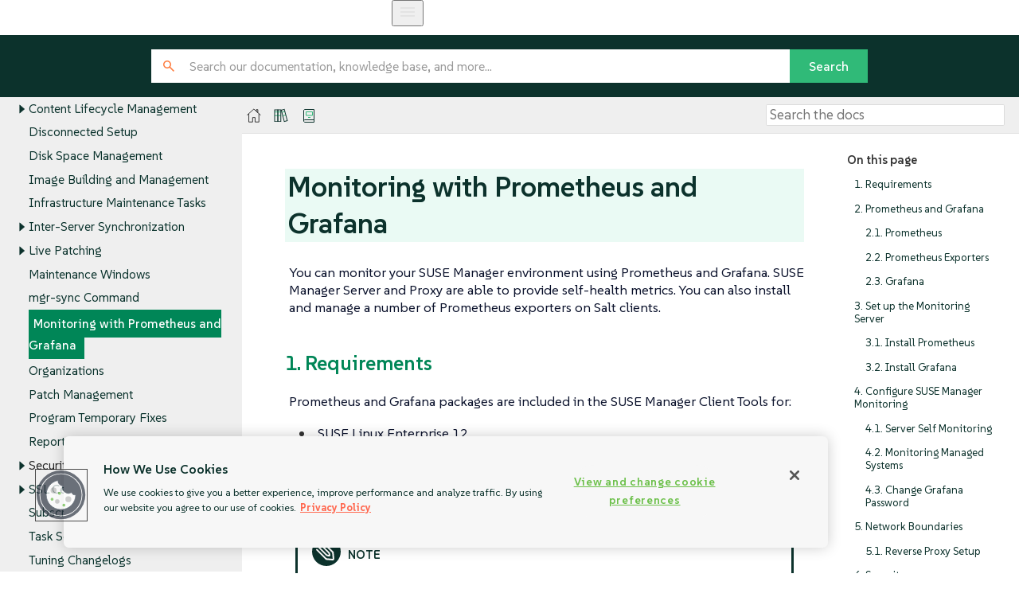

--- FILE ---
content_type: text/html
request_url: https://documentation.suse.com/suma/5.0/en/suse-manager/administration/monitoring.html
body_size: 18459
content:
<!DOCTYPE html>
<html>
  <head>
    <meta charset="utf-8">
    <meta name="viewport" content="width=device-width,initial-scale=1">
    <title>Monitoring with Prometheus and Grafana :: SUSE Manager 5.0 Documentation</title>
    <link rel="canonical" href="https://documentation.suse.com/suma/5.0/en/suse-manager/administration/monitoring.html">
    <link rel="prev" href="mgr-sync.html">
    <link rel="next" href="organizations.html">
    <meta name="description" content="Configure Prometheus with Grafana for real-time monitoring and data visualization within your SUSE Manager environment">
    <meta name="generator" content="Antora 3.1.10">
    <link rel="stylesheet" href="../../_/css/site.css">
<meta http-equiv="last-modified" content="2025-07-08"/>
<link rel="stylesheet" href="../../_/css/search.css">
<link rel="icon" href="../../_/img/favicon.ico" type="image/x-icon">
<link rel="stylesheet" href="../../_/css/font-styles.css">
<link rel="stylesheet" href="../../_/fonts/css/all.css">
<link rel="stylesheet" href="../../_/css/site-extra.css">
<link rel="stylesheet" href="../../_/css/vendor/tabs.css">
<link rel="preconnect" href="https://fonts.googleapis.com">
<link rel="preconnect" href="https://fonts.gstatic.com" crossorigin>
<link href="https://fonts.googleapis.com/css2?family=SUSE:wght@100..800&display=swap" rel="stylesheet">
<link rel="stylesheet" href="../../_/css/vendor/light.css">
<!-- <a class="survey-link" href="https://suselinux.fra1.qualtrics.com/jfe/form/SV_bEiGZbUNzLD8Tcy"> Documentation survey
</a> -->
<script src="/docserv/res/lightheaded/analytics.js" type="text/javascript"></script>

<script type="module">
  import { defineCustomElements, setAssetPath } from 'https://d12w0ryu9hjsx8.cloudfront.net/shared-header/1.9/shared-header.esm.js';
  defineCustomElements();
  setAssetPath("https://d12w0ryu9hjsx8.cloudfront.net/shared-header/1.9/assets");
</script>
<link href="https://documentation.suse.com/suma/5.0/en/suse-manager/administration/monitoring.html" rel="canonical"/>
<link href="https://documentation.suse.com/suma/5.0/en/suse-manager/administration/monitoring.html" hreflang="x-default" rel="alternate"/>
<link href="https://documentation.suse.com/suma/5.0/en/suse-manager/administration/monitoring.html" hreflang="en-US" rel="alternate" />
<link href="https://documentation.suse.com/suma/5.0/ko/suse-manager/administration/monitoring.html" hreflang="ko-kr"
    rel="alternate" />
<link href="https://documentation.suse.com/suma/5.0/ja/suse-manager/administration/monitoring.html" hreflang="ja-JP"
    rel="alternate" />
<link href="https://documentation.suse.com/suma/5.0/zh_CN/suse-manager/administration/monitoring.html" hreflang="zh-CN"
    rel="alternate" />
<shared-header page-title="Pattern Library" logo-src="https://www.suse.com/assets/img/suse-white-logo-green.svg"
            language="en" user="the name" log-in-url="#" log-out-url="#" log-out-method="DELETE" create-account-url="#"
            forgot-password-url="#" account-settings-url="#" change-password-url="#" user-management-url="#"
            language="en" languages='{
                "en": { "label": "English", "url": "https://documentation.suse.com/en-us/" },
                "de": { "label": "Deutsch", "url": "https://documentation.suse.com/de-de/" },
                "fr": { "label": "Français", "url": "https://documentation.suse.com/fr-fr/" },
                "es": { "label": "Español", "url": "https://documentation.suse.com/es-es/" },
                "zh_CN": { "label": "中文", "url": "https://documentation.suse.com/zh-cn/" },
                "pt_BR": { "label": "Português Brasileiro", "url": "https://documentation.suse.com/pt-br/" }
            }'>
 </shared-header>

<!-- JSON-LD for doc metadata -->
<script type="application/ld+json">
{
  "@context": "https://schema.org",
  "@type": "TechArticle",

  "headline": "Monitoring with Prometheus and Grafana",
  "description": "Configure Prometheus with Grafana for real-time monitoring and data visualization within your SUSE Manager environment",
  "inLanguage": "en",

  "dateModified": "2025-07-08",

  "image": "",

  "author": {
    "@type": "Organization",
    "name": ""
  },

  "mentions": [
    {
      "@type": "SoftwareApplication",
      "name": "",
      "softwareVersion": "",
      "applicationCategory": "Operating System",
      "operatingSystem": "Linux"
    }
  ],

  "publisher": {
    "@type": "Organization",
    "name": "SUSE",
    "url": "https://documentation.suse.com",
    "logo": {
      "@type": "ImageObject",
      "url": "https://www.suse.com/assets/img/suse-white-logo-green.svg"
    }
  }
}
</script>
    <script>var uiRootPath = '../../_'</script>
  </head>
  <body class="article">
<!-- <aside class="toc sidebar" data-title="On this page" data-levels="2">
  <div class="toc-menu"></div>
</aside> --><!-- <header class="header">
  
</header> --><div class="body">
<div class="nav-container" data-component="suse-manager" data-version="">
  <aside class="nav">
    <div class="panels">
<div class="nav-panel-menu is-active" data-panel="menu">
  <nav class="nav-menu">
    <h3 class="title"><a href="../index.html">SUSE Manager Guides</a></h3>
<ul class="nav-list">
  <li class="nav-item" data-depth="0">
<ul class="nav-list">
  <li class="nav-item" data-depth="1">
    <button class="nav-item-toggle"></button>
    <a class="nav-link" href="../installation-and-upgrade/installation-and-upgrade-overview.html">Installation and Upgrade Guide</a>
<ul class="nav-list">
  <li class="nav-item" data-depth="2">
    <button class="nav-item-toggle"></button>
    <span class="nav-text">Requirements</span>
<ul class="nav-list">
  <li class="nav-item" data-depth="3">
    <a class="nav-link" href="../installation-and-upgrade/general-requirements.html">General Requirements</a>
  </li>
  <li class="nav-item" data-depth="3">
    <a class="nav-link" href="../installation-and-upgrade/hardware-requirements.html">Hardware Requirements</a>
  </li>
  <li class="nav-item" data-depth="3">
    <a class="nav-link" href="../installation-and-upgrade/network-requirements.html">Network Requirements</a>
  </li>
  <li class="nav-item" data-depth="3">
    <a class="nav-link" href="../installation-and-upgrade/pubcloud-requirements.html">Public Cloud Requirements</a>
  </li>
</ul>
  </li>
  <li class="nav-item" data-depth="2">
    <button class="nav-item-toggle"></button>
    <span class="nav-text">Installation and Deployment</span>
<ul class="nav-list">
  <li class="nav-item" data-depth="3">
    <button class="nav-item-toggle"></button>
    <span class="nav-text">Server</span>
<ul class="nav-list">
  <li class="nav-item" data-depth="4">
    <a class="nav-link" href="../installation-and-upgrade/container-deployment/suma/server-deployment-suma.html">SUSE Manager Deployment</a>
  </li>
  <li class="nav-item" data-depth="4">
    <a class="nav-link" href="../installation-and-upgrade/container-deployment/suma/server-deployment-vm-suma.html">Server Deployment as Virtual Machine - KVM</a>
  </li>
  <li class="nav-item" data-depth="4">
    <a class="nav-link" href="../installation-and-upgrade/container-deployment/suma/server-deployment-vmdk-suma.html">Server Deployment as Virtual Machine - VMware</a>
  </li>
  <li class="nav-item" data-depth="4">
    <a class="nav-link" href="../installation-and-upgrade/container-deployment/suma/server-air-gapped-deployment-suma.html">Air-gapped Deployment</a>
  </li>
  <li class="nav-item" data-depth="4">
    <a class="nav-link" href="../installation-and-upgrade/install-pubcloud.html">Public Cloud Deployment</a>
  </li>
  <li class="nav-item" data-depth="4">
    <a class="nav-link" href="../installation-and-upgrade/connect-payg.html">Connect PAYG Instance</a>
  </li>
</ul>
  </li>
  <li class="nav-item" data-depth="3">
    <button class="nav-item-toggle"></button>
    <a class="nav-link" href="../installation-and-upgrade/install-proxy.html">Proxy</a>
<ul class="nav-list">
  <li class="nav-item" data-depth="4">
    <a class="nav-link" href="../installation-and-upgrade/container-deployment/suma/proxy-deployment-suma.html">SUSE Manager Proxy Deployment</a>
  </li>
  <li class="nav-item" data-depth="4">
    <a class="nav-link" href="../installation-and-upgrade/container-deployment/suma/proxy-deployment-vm-suma.html">Proxy Deployment as Virtual Machine - KVM</a>
  </li>
  <li class="nav-item" data-depth="4">
    <a class="nav-link" href="../installation-and-upgrade/container-deployment/suma/proxy-deployment-vmdk-suma.html">Proxy Deployment Virtual Machine - VMware</a>
  </li>
  <li class="nav-item" data-depth="4">
    <a class="nav-link" href="../installation-and-upgrade/container-deployment/suma/proxy-k3s-deployment-suma.html">Proxy Deployment on K3s</a>
  </li>
  <li class="nav-item" data-depth="4">
    <a class="nav-link" href="../installation-and-upgrade/container-deployment/suma/proxy-air-gapped-deployment-suma.html">Air-gapped Deployment</a>
  </li>
</ul>
  </li>
</ul>
  </li>
  <li class="nav-item" data-depth="2">
    <button class="nav-item-toggle"></button>
    <span class="nav-text">Upgrade and Migration</span>
<ul class="nav-list">
  <li class="nav-item" data-depth="3">
    <button class="nav-item-toggle"></button>
    <span class="nav-text">Server</span>
<ul class="nav-list">
  <li class="nav-item" data-depth="4">
    <a class="nav-link" href="../installation-and-upgrade/container-deployment/suma/server-migration-suma.html">Server Migration</a>
  </li>
  <li class="nav-item" data-depth="4">
    <a class="nav-link" href="../installation-and-upgrade/container-management/updating-server-containers.html">Server Upgrade</a>
  </li>
</ul>
  </li>
  <li class="nav-item" data-depth="3">
    <button class="nav-item-toggle"></button>
    <span class="nav-text">Proxy</span>
<ul class="nav-list">
  <li class="nav-item" data-depth="4">
    <a class="nav-link" href="../installation-and-upgrade/container-deployment/suma/proxy-migration-suma.html">Proxy Migration</a>
  </li>
  <li class="nav-item" data-depth="4">
    <a class="nav-link" href="../installation-and-upgrade/container-management/updating-proxy-containers.html">Proxy Upgrade</a>
  </li>
</ul>
  </li>
  <li class="nav-item" data-depth="3">
    <button class="nav-item-toggle"></button>
    <span class="nav-text">Clients</span>
<ul class="nav-list">
  <li class="nav-item" data-depth="4">
    <a class="nav-link" href="../installation-and-upgrade/client-intro.html">Upgrading Clients</a>
  </li>
</ul>
  </li>
</ul>
  </li>
  <li class="nav-item" data-depth="2">
    <button class="nav-item-toggle"></button>
    <span class="nav-text">Basic Server and Proxy Management</span>
<ul class="nav-list">
  <li class="nav-item" data-depth="3">
    <a class="nav-link" href="../installation-and-upgrade/container-management/mgradm-yaml-custom-configuration.html">Custom YAML Configuration With mgradm</a>
  </li>
  <li class="nav-item" data-depth="3">
    <a class="nav-link" href="../installation-and-upgrade/container-management/start-and-stop-containers.html">Starting and Stopping Containers</a>
  </li>
  <li class="nav-item" data-depth="3">
    <a class="nav-link" href="../installation-and-upgrade/container-management/containers.html">Containers used</a>
  </li>
  <li class="nav-item" data-depth="3">
    <a class="nav-link" href="../installation-and-upgrade/container-management/persistent-container-volumes.html">Persistent Container Volumes</a>
  </li>
  <li class="nav-item" data-depth="3">
    <a class="nav-link" href="../installation-and-upgrade/container-management/storage-scripts.html">Storage Scripts</a>
  </li>
</ul>
  </li>
</ul>
  </li>
</ul>
  </li>
  <li class="nav-item" data-depth="0">
<ul class="nav-list">
  <li class="nav-item" data-depth="1">
    <button class="nav-item-toggle"></button>
    <a class="nav-link" href="../client-configuration/client-config-overview.html">Client Configuration Guide</a>
<ul class="nav-list">
  <li class="nav-item" data-depth="2">
    <button class="nav-item-toggle"></button>
    <a class="nav-link" href="../client-configuration/supported-features.html">Supported Clients and Features</a>
<ul class="nav-list">
  <li class="nav-item" data-depth="3">
    <a class="nav-link" href="../client-configuration/supported-features-sles.html">SLES and openSUSE Leap Supported Features</a>
  </li>
  <li class="nav-item" data-depth="3">
    <a class="nav-link" href="../client-configuration/supported-features-sle-micro.html">SLE Micro Supported Features</a>
  </li>
  <li class="nav-item" data-depth="3">
    <a class="nav-link" href="../client-configuration/supported-features-sl-micro.html">SL Micro Supported Features</a>
  </li>
  <li class="nav-item" data-depth="3">
    <a class="nav-link" href="../client-configuration/supported-features-sll.html">SUSE Liberty Linux Supported Features</a>
  </li>
  <li class="nav-item" data-depth="3">
    <a class="nav-link" href="../client-configuration/supported-features-almalinux.html">AlmaLinux Supported Features</a>
  </li>
  <li class="nav-item" data-depth="3">
    <a class="nav-link" href="../client-configuration/supported-features-amazon.html">Amazon Linux Supported Features</a>
  </li>
  <li class="nav-item" data-depth="3">
    <a class="nav-link" href="../client-configuration/supported-features-centos.html">CentOS Supported Features</a>
  </li>
  <li class="nav-item" data-depth="3">
    <a class="nav-link" href="../client-configuration/supported-features-debian.html">Debian Supported Features</a>
  </li>
  <li class="nav-item" data-depth="3">
    <a class="nav-link" href="../client-configuration/supported-features-oes.html">OES Supported Features</a>
  </li>
  <li class="nav-item" data-depth="3">
    <a class="nav-link" href="../client-configuration/supported-features-oracle.html">Oracle Supported Features</a>
  </li>
  <li class="nav-item" data-depth="3">
    <a class="nav-link" href="../client-configuration/supported-features-rh.html">Red Hat Supported Features</a>
  </li>
  <li class="nav-item" data-depth="3">
    <a class="nav-link" href="../client-configuration/supported-features-rocky.html">Rocky Linux Supported Features</a>
  </li>
  <li class="nav-item" data-depth="3">
    <a class="nav-link" href="../client-configuration/supported-features-ubuntu.html">Ubuntu Supported Features</a>
  </li>
</ul>
  </li>
  <li class="nav-item" data-depth="2">
    <button class="nav-item-toggle"></button>
    <a class="nav-link" href="../client-configuration/configuration-basics.html">Configuration Basics</a>
<ul class="nav-list">
  <li class="nav-item" data-depth="3">
    <button class="nav-item-toggle"></button>
    <a class="nav-link" href="../client-configuration/channels.html">Software Channels</a>
<ul class="nav-list">
  <li class="nav-item" data-depth="4">
    <a class="nav-link" href="../client-configuration/repositories.html">Software Repositories</a>
  </li>
  <li class="nav-item" data-depth="4">
    <a class="nav-link" href="../client-configuration/products.html">Software Products</a>
  </li>
  <li class="nav-item" data-depth="4">
    <a class="nav-link" href="../client-configuration/appstreams.html">AppStreams</a>
  </li>
</ul>
  </li>
  <li class="nav-item" data-depth="3">
    <a class="nav-link" href="../client-configuration/bootstrap-repository.html">Bootstrap Repository</a>
  </li>
  <li class="nav-item" data-depth="3">
    <a class="nav-link" href="../client-configuration/activation-keys.html">Activation Keys</a>
  </li>
  <li class="nav-item" data-depth="3">
    <a class="nav-link" href="../client-configuration/gpg-keys.html">GPG Keys</a>
  </li>
</ul>
  </li>
  <li class="nav-item" data-depth="2">
    <button class="nav-item-toggle"></button>
    <a class="nav-link" href="../client-configuration/contact-methods-intro.html">Client Contact Methods</a>
<ul class="nav-list">
  <li class="nav-item" data-depth="3">
    <a class="nav-link" href="../client-configuration/contact-methods-default.html">Default (Salt)</a>
  </li>
  <li class="nav-item" data-depth="3">
    <a class="nav-link" href="../client-configuration/contact-methods-saltssh.html">SSH Push</a>
  </li>
  <li class="nav-item" data-depth="3">
    <a class="nav-link" href="../client-configuration/contact-methods-saltssh-tunnel.html">SSH Push (With Tunnel)</a>
  </li>
  <li class="nav-item" data-depth="3">
    <a class="nav-link" href="../client-configuration/contact-methods-saltbundle.html">Salt Bundle</a>
  </li>
</ul>
  </li>
  <li class="nav-item" data-depth="2">
    <button class="nav-item-toggle"></button>
    <a class="nav-link" href="../client-configuration/registration-overview.html">Client Registration</a>
<ul class="nav-list">
  <li class="nav-item" data-depth="3">
    <button class="nav-item-toggle"></button>
    <a class="nav-link" href="../client-configuration/registration-methods.html">Registration Methods</a>
<ul class="nav-list">
  <li class="nav-item" data-depth="4">
    <a class="nav-link" href="../client-configuration/registration-webui.html">Register With the Web UI</a>
  </li>
  <li class="nav-item" data-depth="4">
    <a class="nav-link" href="../client-configuration/registration-bootstrap.html">Register With a Bootstrap Script</a>
  </li>
  <li class="nav-item" data-depth="4">
    <a class="nav-link" href="../client-configuration/registration-cli.html">Register on the Command Line</a>
  </li>
</ul>
  </li>
  <li class="nav-item" data-depth="3">
    <button class="nav-item-toggle"></button>
    <a class="nav-link" href="../client-configuration/registration-overview-suse.html">SUSE Client Registration</a>
<ul class="nav-list">
  <li class="nav-item" data-depth="4">
    <a class="nav-link" href="../client-configuration/clients-sle.html">SUSE Linux Enterprise Clients</a>
  </li>
  <li class="nav-item" data-depth="4">
    <a class="nav-link" href="../client-configuration/clients-slemicro.html">SLE Micro Clients</a>
  </li>
  <li class="nav-item" data-depth="4">
    <a class="nav-link" href="../client-configuration/clients-slmicro.html">SL Micro Clients</a>
  </li>
  <li class="nav-item" data-depth="4">
    <a class="nav-link" href="../client-configuration/clients-sleses.html">SUSE Liberty Linux Clients</a>
  </li>
</ul>
  </li>
  <li class="nav-item" data-depth="3">
    <button class="nav-item-toggle"></button>
    <a class="nav-link" href="../client-configuration/registration-overview-opensuse.html">openSUSE Client Registration</a>
<ul class="nav-list">
  <li class="nav-item" data-depth="4">
    <a class="nav-link" href="../client-configuration/clients-opensuseleap.html">openSUSE Leap Clients</a>
  </li>
</ul>
  </li>
  <li class="nav-item" data-depth="3">
    <button class="nav-item-toggle"></button>
    <a class="nav-link" href="../client-configuration/registration-overview-almalinux.html">AlmaLinux Client Registration</a>
<ul class="nav-list">
  <li class="nav-item" data-depth="4">
    <a class="nav-link" href="../client-configuration/clients-almalinux.html">AlmaLinux Clients</a>
  </li>
</ul>
  </li>
  <li class="nav-item" data-depth="3">
    <button class="nav-item-toggle"></button>
    <a class="nav-link" href="../client-configuration/registration-overview-amazon.html">Amazon Linux Client Registration</a>
<ul class="nav-list">
  <li class="nav-item" data-depth="4">
    <a class="nav-link" href="../client-configuration/clients-amazon.html">Amazon Linux Clients</a>
  </li>
</ul>
  </li>
  <li class="nav-item" data-depth="3">
    <button class="nav-item-toggle"></button>
    <a class="nav-link" href="../client-configuration/registration-overview-centos.html">CentOS Client Registration</a>
<ul class="nav-list">
  <li class="nav-item" data-depth="4">
    <a class="nav-link" href="../client-configuration/clients-centos.html">CentOS Clients</a>
  </li>
</ul>
  </li>
  <li class="nav-item" data-depth="3">
    <button class="nav-item-toggle"></button>
    <a class="nav-link" href="../client-configuration/registration-overview-debian.html">Debian Client Registration</a>
<ul class="nav-list">
  <li class="nav-item" data-depth="4">
    <a class="nav-link" href="../client-configuration/clients-debian.html">Debian Clients</a>
  </li>
</ul>
  </li>
  <li class="nav-item" data-depth="3">
    <button class="nav-item-toggle"></button>
    <a class="nav-link" href="../client-configuration/registration-overview-oes.html">OES Client Registration</a>
<ul class="nav-list">
  <li class="nav-item" data-depth="4">
    <a class="nav-link" href="../client-configuration/clients-oes.html">Open Enterprise Server Clients</a>
  </li>
</ul>
  </li>
  <li class="nav-item" data-depth="3">
    <button class="nav-item-toggle"></button>
    <a class="nav-link" href="../client-configuration/registration-overview-oracle.html">Oracle Client Registration</a>
<ul class="nav-list">
  <li class="nav-item" data-depth="4">
    <a class="nav-link" href="../client-configuration/clients-oracle.html">Oracle Clients</a>
  </li>
</ul>
  </li>
  <li class="nav-item" data-depth="3">
    <button class="nav-item-toggle"></button>
    <a class="nav-link" href="../client-configuration/registration-overview-redhat.html">Red Hat Client Registration</a>
<ul class="nav-list">
  <li class="nav-item" data-depth="4">
    <a class="nav-link" href="../client-configuration/clients-rh-cdn.html">Red Hat Clients - CDN</a>
  </li>
  <li class="nav-item" data-depth="4">
    <a class="nav-link" href="../client-configuration/clients-rh-rhui.html">Red Hat Clients - RHUI</a>
  </li>
</ul>
  </li>
  <li class="nav-item" data-depth="3">
    <button class="nav-item-toggle"></button>
    <a class="nav-link" href="../client-configuration/registration-overview-rocky.html">Rocky Linux Client Registration</a>
<ul class="nav-list">
  <li class="nav-item" data-depth="4">
    <a class="nav-link" href="../client-configuration/clients-rocky.html">Rocky Linux Clients</a>
  </li>
</ul>
  </li>
  <li class="nav-item" data-depth="3">
    <button class="nav-item-toggle"></button>
    <a class="nav-link" href="../client-configuration/registration-overview-ubuntu.html">Ubuntu Client Registration</a>
<ul class="nav-list">
  <li class="nav-item" data-depth="4">
    <a class="nav-link" href="../client-configuration/clients-ubuntu.html">Ubuntu Clients</a>
  </li>
</ul>
  </li>
  <li class="nav-item" data-depth="3">
    <button class="nav-item-toggle"></button>
    <a class="nav-link" href="../client-configuration/client-proxy.html">Client Registration to a Proxy</a>
<ul class="nav-list">
  <li class="nav-item" data-depth="4">
    <a class="nav-link" href="../client-configuration/client-proxy-webui.html">Register to a Proxy With the Web UI</a>
  </li>
  <li class="nav-item" data-depth="4">
    <a class="nav-link" href="../client-configuration/client-proxy-cli.html">Register to a Proxy With CLI</a>
  </li>
  <li class="nav-item" data-depth="4">
    <a class="nav-link" href="../client-configuration/client-proxy-script.html">Register to a Proxy With a Script</a>
  </li>
</ul>
  </li>
  <li class="nav-item" data-depth="3">
    <button class="nav-item-toggle"></button>
    <a class="nav-link" href="../client-configuration/clients-pubcloud.html">Public Cloud Clients</a>
<ul class="nav-list">
  <li class="nav-item" data-depth="4">
    <a class="nav-link" href="../client-configuration/automatic-client-registration.html">Automatic Registration of Clients Created by Terraform</a>
  </li>
</ul>
  </li>
</ul>
  </li>
  <li class="nav-item" data-depth="2">
    <button class="nav-item-toggle"></button>
    <a class="nav-link" href="../client-configuration/client-upgrades.html">Client Upgrades</a>
<ul class="nav-list">
  <li class="nav-item" data-depth="3">
    <a class="nav-link" href="../client-configuration/client-upgrades-major.html">Major Version Upgrade</a>
  </li>
  <li class="nav-item" data-depth="3">
    <a class="nav-link" href="../client-configuration/client-upgrades-lifecycle.html">Upgrade Using the Content Lifecycle Manager</a>
  </li>
  <li class="nav-item" data-depth="3">
    <a class="nav-link" href="../client-configuration/client-upgrades-product-migration.html">Product Migration</a>
  </li>
</ul>
  </li>
  <li class="nav-item" data-depth="2">
    <a class="nav-link" href="../client-configuration/delete-clients.html">Client Deletion</a>
  </li>
  <li class="nav-item" data-depth="2">
    <button class="nav-item-toggle"></button>
    <a class="nav-link" href="../client-configuration/client-operations.html">Client Operations</a>
<ul class="nav-list">
  <li class="nav-item" data-depth="3">
    <a class="nav-link" href="../client-configuration/package-management.html">Package Management</a>
  </li>
  <li class="nav-item" data-depth="3">
    <a class="nav-link" href="../client-configuration/patch-management.html">Patch Management</a>
  </li>
  <li class="nav-item" data-depth="3">
    <a class="nav-link" href="../client-configuration/system-locking.html">System Locking</a>
  </li>
  <li class="nav-item" data-depth="3">
    <a class="nav-link" href="../client-configuration/configuration-management.html">Configuration Management</a>
  </li>
  <li class="nav-item" data-depth="3">
    <a class="nav-link" href="../client-configuration/power-management.html">Power Management</a>
  </li>
  <li class="nav-item" data-depth="3">
    <a class="nav-link" href="../client-configuration/custom-info.html">Custom System Information</a>
  </li>
  <li class="nav-item" data-depth="3">
    <a class="nav-link" href="../client-configuration/system-set-manager.html">System Set Manager</a>
  </li>
  <li class="nav-item" data-depth="3">
    <a class="nav-link" href="../client-configuration/system-groups.html">System Groups</a>
  </li>
  <li class="nav-item" data-depth="3">
    <a class="nav-link" href="../client-configuration/system-types.html">System Types</a>
  </li>
</ul>
  </li>
  <li class="nav-item" data-depth="2">
    <button class="nav-item-toggle"></button>
    <a class="nav-link" href="../client-configuration/autoinst-intro.html">Operating System Installation</a>
<ul class="nav-list">
  <li class="nav-item" data-depth="3">
    <a class="nav-link" href="../client-configuration/autoinst-reinstall.html">Reinstall Registered Systems</a>
  </li>
  <li class="nav-item" data-depth="3">
    <a class="nav-link" href="../client-configuration/autoinst-cdrom.html">Install via a CD-ROM or a USB Key</a>
  </li>
  <li class="nav-item" data-depth="3">
    <a class="nav-link" href="../client-configuration/autoinst-distributions.html">Autoinstallable Distributions</a>
  </li>
  <li class="nav-item" data-depth="3">
    <a class="nav-link" href="../client-configuration/autoinst-profiles.html">Autoinstallation Profiles</a>
  </li>
  <li class="nav-item" data-depth="3">
    <a class="nav-link" href="../client-configuration/autoinst-unattended.html">Unattended Provisioning</a>
  </li>
  <li class="nav-item" data-depth="3">
    <a class="nav-link" href="../client-configuration/autoinst-owngpgkey.html">Use Your Own GPG Key</a>
  </li>
</ul>
  </li>
  <li class="nav-item" data-depth="2">
    <button class="nav-item-toggle"></button>
    <a class="nav-link" href="../client-configuration/virtualization.html">Virtualization</a>
<ul class="nav-list">
  <li class="nav-item" data-depth="3">
    <a class="nav-link" href="../client-configuration/virt-xenkvm.html">Virtualization With Xen and KVM</a>
  </li>
</ul>
  </li>
  <li class="nav-item" data-depth="2">
    <button class="nav-item-toggle"></button>
    <a class="nav-link" href="../client-configuration/vhm.html">Virtual Host Managers</a>
<ul class="nav-list">
  <li class="nav-item" data-depth="3">
    <a class="nav-link" href="../client-configuration/vhm-aws.html">VHM and AWS</a>
  </li>
  <li class="nav-item" data-depth="3">
    <a class="nav-link" href="../client-configuration/vhm-azure.html">VHM and Azure</a>
  </li>
  <li class="nav-item" data-depth="3">
    <a class="nav-link" href="../client-configuration/vhm-gce.html">VHM and GCE</a>
  </li>
  <li class="nav-item" data-depth="3">
    <a class="nav-link" href="../client-configuration/vhm-nutanix.html">VHM and Nutanix</a>
  </li>
  <li class="nav-item" data-depth="3">
    <a class="nav-link" href="../client-configuration/vhm-vmware.html">VHM and VMware</a>
  </li>
  <li class="nav-item" data-depth="3">
    <a class="nav-link" href="../client-configuration/vhm-file.html">VHM With Other Hosts</a>
  </li>
</ul>
  </li>
</ul>
  </li>
</ul>
  </li>
  <li class="nav-item" data-depth="0">
<ul class="nav-list">
  <li class="nav-item" data-depth="1">
    <button class="nav-item-toggle"></button>
    <a class="nav-link" href="admin-overview.html">Administration Guide</a>
<ul class="nav-list">
  <li class="nav-item" data-depth="2">
    <a class="nav-link" href="actions.html">Actions</a>
  </li>
  <li class="nav-item" data-depth="2">
    <button class="nav-item-toggle"></button>
    <a class="nav-link" href="ansible-integration.html">Ansible Integration</a>
<ul class="nav-list">
  <li class="nav-item" data-depth="3">
    <a class="nav-link" href="ansible-setup-control-node.html">Setup Ansible Control Node</a>
  </li>
  <li class="nav-item" data-depth="3">
    <a class="nav-link" href="ansible-compliance-as-code.html">Compliance as Code</a>
  </li>
</ul>
  </li>
  <li class="nav-item" data-depth="2">
    <button class="nav-item-toggle"></button>
    <a class="nav-link" href="auth-methods.html">Authentication Methods</a>
<ul class="nav-list">
  <li class="nav-item" data-depth="3">
    <button class="nav-item-toggle"></button>
    <a class="nav-link" href="auth-methods-sso.html">Authentication With SSO</a>
<ul class="nav-list">
  <li class="nav-item" data-depth="4">
    <a class="nav-link" href="auth-methods-sso-example.html">Example SSO Implementation</a>
  </li>
</ul>
  </li>
  <li class="nav-item" data-depth="3">
    <a class="nav-link" href="auth-methods-pam.html">Authentication With PAM</a>
  </li>
</ul>
  </li>
  <li class="nav-item" data-depth="2">
    <a class="nav-link" href="backup-restore.html">Backup and Restore</a>
  </li>
  <li class="nav-item" data-depth="2">
    <a class="nav-link" href="confidential-computing.html">Confidential Computing</a>
  </li>
  <li class="nav-item" data-depth="2">
    <a class="nav-link" href="content-staging.html">Content Staging</a>
  </li>
  <li class="nav-item" data-depth="2">
    <button class="nav-item-toggle"></button>
    <a class="nav-link" href="channel-management.html">Channel Management</a>
<ul class="nav-list">
  <li class="nav-item" data-depth="3">
    <a class="nav-link" href="custom-channels.html">Custom Channels</a>
  </li>
  <li class="nav-item" data-depth="3">
    <a class="nav-link" href="third-party-channels.html">Third-Party Channels</a>
  </li>
  <li class="nav-item" data-depth="3">
    <a class="nav-link" href="removing-channels.html">Remove Channels</a>
  </li>
</ul>
  </li>
  <li class="nav-item" data-depth="2">
    <button class="nav-item-toggle"></button>
    <a class="nav-link" href="content-lifecycle.html">Content Lifecycle Management</a>
<ul class="nav-list">
  <li class="nav-item" data-depth="3">
    <a class="nav-link" href="content-lifecycle-examples.html">Content Lifecycle Management Examples</a>
  </li>
</ul>
  </li>
  <li class="nav-item" data-depth="2">
    <a class="nav-link" href="disconnected-setup.html">Disconnected Setup</a>
  </li>
  <li class="nav-item" data-depth="2">
    <a class="nav-link" href="space-management.html">Disk Space Management</a>
  </li>
  <li class="nav-item" data-depth="2">
    <a class="nav-link" href="image-management.html">Image Building and Management</a>
  </li>
  <li class="nav-item" data-depth="2">
    <a class="nav-link" href="infra-maintenance.html">Infrastructure Maintenance Tasks</a>
  </li>
  <li class="nav-item" data-depth="2">
    <button class="nav-item-toggle"></button>
    <a class="nav-link" href="iss_intro.html">Inter-Server Synchronization</a>
<ul class="nav-list">
  <li class="nav-item" data-depth="3">
    <a class="nav-link" href="iss.html">Inter-Server Synchronization version 1</a>
  </li>
  <li class="nav-item" data-depth="3">
    <a class="nav-link" href="iss_v2.html">Inter-Server Synchronization version 2</a>
  </li>
</ul>
  </li>
  <li class="nav-item" data-depth="2">
    <button class="nav-item-toggle"></button>
    <a class="nav-link" href="live-patching.html">Live Patching</a>
<ul class="nav-list">
  <li class="nav-item" data-depth="3">
    <a class="nav-link" href="live-patching-channel-setup.html">Channel Setup for Live Patching</a>
  </li>
  <li class="nav-item" data-depth="3">
    <a class="nav-link" href="live-patching-sles15.html">Live Patching on SLES 15</a>
  </li>
  <li class="nav-item" data-depth="3">
    <a class="nav-link" href="live-patching-sles12.html">Live Patching on SLES 12</a>
  </li>
</ul>
  </li>
  <li class="nav-item" data-depth="2">
    <a class="nav-link" href="maintenance-windows.html">Maintenance Windows</a>
  </li>
  <li class="nav-item" data-depth="2">
    <a class="nav-link" href="mgr-sync.html">mgr-sync Command</a>
  </li>
  <li class="nav-item is-current-page" data-depth="2">
    <a class="nav-link" href="monitoring.html">Monitoring with Prometheus and Grafana</a>
  </li>
  <li class="nav-item" data-depth="2">
    <a class="nav-link" href="organizations.html">Organizations</a>
  </li>
  <li class="nav-item" data-depth="2">
    <a class="nav-link" href="patch-management.html">Patch Management</a>
  </li>
  <li class="nav-item" data-depth="2">
    <a class="nav-link" href="ptfs.html">Program Temporary Fixes</a>
  </li>
  <li class="nav-item" data-depth="2">
    <a class="nav-link" href="reports.html">Reports Generation</a>
  </li>
  <li class="nav-item" data-depth="2">
    <button class="nav-item-toggle"></button>
    <span class="nav-text">Security</span>
<ul class="nav-list">
  <li class="nav-item" data-depth="3">
    <a class="nav-link" href="master-fingerprint.html">Master Fingerprint</a>
  </li>
  <li class="nav-item" data-depth="3">
    <a class="nav-link" href="repo-metadata.html">Repository Metadata</a>
  </li>
  <li class="nav-item" data-depth="3">
    <a class="nav-link" href="mirror-sources.html">Mirror Sources</a>
  </li>
  <li class="nav-item" data-depth="3">
    <a class="nav-link" href="openscap.html">OpenSCAP</a>
  </li>
  <li class="nav-item" data-depth="3">
    <a class="nav-link" href="auditing.html">Auditing Packages</a>
  </li>
</ul>
  </li>
  <li class="nav-item" data-depth="2">
    <button class="nav-item-toggle"></button>
    <a class="nav-link" href="ssl-certs.html">SSL Certificates</a>
<ul class="nav-list">
  <li class="nav-item" data-depth="3">
    <a class="nav-link" href="ssl-certs-selfsigned.html">Self-Signed SSL Certificates</a>
  </li>
  <li class="nav-item" data-depth="3">
    <a class="nav-link" href="ssl-certs-imported.html">Import SSL Certificates</a>
  </li>
  <li class="nav-item" data-depth="3">
    <a class="nav-link" href="ssl-certs-hsts.html">HTTP Strict Transport Security</a>
  </li>
</ul>
  </li>
  <li class="nav-item" data-depth="2">
    <a class="nav-link" href="subscription-matching.html">Subscription Matching</a>
  </li>
  <li class="nav-item" data-depth="2">
    <a class="nav-link" href="task-schedules.html">Task Schedules</a>
  </li>
  <li class="nav-item" data-depth="2">
    <a class="nav-link" href="tuning-changelogs.html">Tuning Changelogs</a>
  </li>
  <li class="nav-item" data-depth="2">
    <a class="nav-link" href="users.html">Users</a>
  </li>
  <li class="nav-item" data-depth="2">
    <button class="nav-item-toggle"></button>
    <a class="nav-link" href="troubleshooting/tshoot-intro.html">Troubleshooting</a>
<ul class="nav-list">
  <li class="nav-item" data-depth="3">
    <a class="nav-link" href="troubleshooting/tshoot-autoinstallation.html">Autoinstallation</a>
  </li>
  <li class="nav-item" data-depth="3">
    <a class="nav-link" href="troubleshooting/tshoot-bootstrap-repo-for-eol-products.html">Bootstrap Repository for End-of-Life Product</a>
  </li>
  <li class="nav-item" data-depth="3">
    <a class="nav-link" href="troubleshooting/tshoot-cloned-salt-clients.html">Cloned Salt Clients</a>
  </li>
  <li class="nav-item" data-depth="3">
    <a class="nav-link" href="troubleshooting/tshoot-container-full-disk.html">Container with Full Disk</a>
  </li>
  <li class="nav-item" data-depth="3">
    <a class="nav-link" href="troubleshooting/tshoot-corruptrepo.html">Corrupt Repositories</a>
  </li>
  <li class="nav-item" data-depth="3">
    <a class="nav-link" href="troubleshooting/tshoot-custom-channel.html">Custom Channel</a>
  </li>
  <li class="nav-item" data-depth="3">
    <a class="nav-link" href="troubleshooting/tshoot-disabling-fqdns-grain.html">Disabling the FQDNS grain</a>
  </li>
  <li class="nav-item" data-depth="3">
    <a class="nav-link" href="troubleshooting/tshoot-diskspace.html">Disk Space</a>
  </li>
  <li class="nav-item" data-depth="3">
    <a class="nav-link" href="troubleshooting/tshoot-firewalls.html">Firewalls</a>
  </li>
  <li class="nav-item" data-depth="3">
    <a class="nav-link" href="troubleshooting/tshoot-highsynctimesoverwan.html">High Sync Times Over WAN</a>
  </li>
  <li class="nav-item" data-depth="3">
    <a class="nav-link" href="troubleshooting/tshoot-inactiveclients.html">Inactive Clients</a>
  </li>
  <li class="nav-item" data-depth="3">
    <a class="nav-link" href="troubleshooting/tshoot-iss.html">Inter-Server Synchronization</a>
  </li>
  <li class="nav-item" data-depth="3">
    <a class="nav-link" href="troubleshooting/tshoot-localcert.html">Local Certificates</a>
  </li>
  <li class="nav-item" data-depth="3">
    <a class="nav-link" href="troubleshooting/tshoot-logintimeout.html">Login Timeout</a>
  </li>
  <li class="nav-item" data-depth="3">
    <a class="nav-link" href="troubleshooting/tshoot-mail.html">Mail Configuration</a>
  </li>
  <li class="nav-item" data-depth="3">
    <a class="nav-link" href="troubleshooting/tshoot-mass-duplication-machine_id.html">Mass Machine ID Duplication</a>
  </li>
  <li class="nav-item" data-depth="3">
    <a class="nav-link" href="troubleshooting/tshoot-mounting-tmp-with-noexec.html">Mounting /tmp with noexec</a>
  </li>
  <li class="nav-item" data-depth="3">
    <a class="nav-link" href="troubleshooting/tshoot-mounting-vartmp-with-noexec.html">Mounting /var/tmp with noexec</a>
  </li>
  <li class="nav-item" data-depth="3">
    <a class="nav-link" href="troubleshooting/tshoot-not-enough-disk-space.html">Not Enough Disk Space</a>
  </li>
  <li class="nav-item" data-depth="3">
    <a class="nav-link" href="troubleshooting/tshoot-notifications.html">Notifications</a>
  </li>
  <li class="nav-item" data-depth="3">
    <a class="nav-link" href="troubleshooting/tshoot-oes-repos-enablement.html">OES repositories enablement</a>
  </li>
  <li class="nav-item" data-depth="3">
    <a class="nav-link" href="troubleshooting/tshoot-packages.html">Packages</a>
  </li>
  <li class="nav-item" data-depth="3">
    <a class="nav-link" href="troubleshooting/tshoot-passing-grains-to-start-event.html">Passing Grains to a Start Event</a>
  </li>
  <li class="nav-item" data-depth="3">
    <a class="nav-link" href="troubleshooting/tshoot-proxy-connections-and-fqdns.html">Proxy Connections and FQDN</a>
  </li>
  <li class="nav-item" data-depth="3">
    <a class="nav-link" href="troubleshooting/tshoot-registerclones.html">Registering Cloned Clients</a>
  </li>
  <li class="nav-item" data-depth="3">
    <a class="nav-link" href="troubleshooting/tshoot-remote-root-on-micro.html">Remote root login on SUSE Linux Micro</a>
  </li>
  <li class="nav-item" data-depth="3">
    <a class="nav-link" href="troubleshooting/tshoot-delclients.html">Registering Deleted Clients</a>
  </li>
  <li class="nav-item" data-depth="3">
    <a class="nav-link" href="troubleshooting/tshoot-reg-from-webui-fails-no-errors.html">Registration from Web UI fails and does not show any errors</a>
  </li>
  <li class="nav-item" data-depth="3">
    <a class="nav-link" href="troubleshooting/tshoot-rh-cdn-channel-and-multiple-certs.html">Red Hat CDN Channel and Multiple Certificates</a>
  </li>
  <li class="nav-item" data-depth="3">
    <a class="nav-link" href="troubleshooting/tshoot-hostname-rename.html">Renaming the Server</a>
  </li>
  <li class="nav-item" data-depth="3">
    <a class="nav-link" href="troubleshooting/tshoot-rpctimeout.html">RPC Timeouts</a>
  </li>
  <li class="nav-item" data-depth="3">
    <a class="nav-link" href="troubleshooting/tshoot-salt-clients-down-and-dns.html">Salt Clients Shown as Down and DNS Settings</a>
  </li>
  <li class="nav-item" data-depth="3">
    <a class="nav-link" href="troubleshooting/tshoot-schema-upgrade-fails.html">Schema Upgrade Fails</a>
  </li>
  <li class="nav-item" data-depth="3">
    <a class="nav-link" href="troubleshooting/tshoot-sync.html">Synchronization</a>
  </li>
  <li class="nav-item" data-depth="3">
    <a class="nav-link" href="troubleshooting/tshoot-taskomatic.html">Taskomatic</a>
  </li>
  <li class="nav-item" data-depth="3">
    <a class="nav-link" href="troubleshooting/tshoot-webui-fails-load.html">The Web UI Fails to Load</a>
  </li>
</ul>
  </li>
</ul>
  </li>
</ul>
  </li>
  <li class="nav-item" data-depth="0">
<ul class="nav-list">
  <li class="nav-item" data-depth="1">
    <button class="nav-item-toggle"></button>
    <a class="nav-link" href="../reference/reference-overview.html">Reference Guide</a>
<ul class="nav-list">
  <li class="nav-item" data-depth="2">
    <button class="nav-item-toggle"></button>
    <span class="nav-text">WebUI Reference</span>
<ul class="nav-list">
  <li class="nav-item" data-depth="3">
    <button class="nav-item-toggle"></button>
    <a class="nav-link" href="../reference/home/home-menu.html">Home</a>
<ul class="nav-list">
  <li class="nav-item" data-depth="4">
    <a class="nav-link" href="../reference/home/home-overview.html">Overview</a>
  </li>
  <li class="nav-item" data-depth="4">
    <a class="nav-link" href="../reference/home/home-notification-messages.html">Notification Messages</a>
  </li>
  <li class="nav-item" data-depth="4">
    <button class="nav-item-toggle"></button>
    <a class="nav-link" href="../reference/home/user-account-menu.html">User Account Menu</a>
<ul class="nav-list">
  <li class="nav-item" data-depth="5">
    <a class="nav-link" href="../reference/home/user-account-my-account.html">My Account</a>
  </li>
  <li class="nav-item" data-depth="5">
    <a class="nav-link" href="../reference/home/user-account-addresses.html">Addresses</a>
  </li>
  <li class="nav-item" data-depth="5">
    <a class="nav-link" href="../reference/home/user-account-change-email.html">Change Email</a>
  </li>
  <li class="nav-item" data-depth="5">
    <a class="nav-link" href="../reference/home/user-account-account-deactivation.html">Account Deactivation</a>
  </li>
</ul>
  </li>
  <li class="nav-item" data-depth="4">
    <a class="nav-link" href="../reference/home/home-my-preferences.html">My Preferences</a>
  </li>
  <li class="nav-item" data-depth="4">
    <button class="nav-item-toggle"></button>
    <a class="nav-link" href="../reference/home/my-organization-menu.html">My Organization</a>
<ul class="nav-list">
  <li class="nav-item" data-depth="5">
    <a class="nav-link" href="../reference/home/my-organization-configuration.html">Configuration</a>
  </li>
  <li class="nav-item" data-depth="5">
    <a class="nav-link" href="../reference/home/my-organization-trusts.html">Organization Trusts</a>
  </li>
  <li class="nav-item" data-depth="5">
    <a class="nav-link" href="../reference/home/my-organization-configuration-channels.html">Configuration Channels</a>
  </li>
</ul>
  </li>
</ul>
  </li>
  <li class="nav-item" data-depth="3">
    <button class="nav-item-toggle"></button>
    <a class="nav-link" href="../reference/systems/systems-menu.html">Systems</a>
<ul class="nav-list">
  <li class="nav-item" data-depth="4">
    <a class="nav-link" href="../reference/systems/systems-list.html">Systems List</a>
  </li>
  <li class="nav-item" data-depth="4">
    <a class="nav-link" href="../reference/systems/system-groups.html">System Groups</a>
  </li>
  <li class="nav-item" data-depth="4">
    <button class="nav-item-toggle"></button>
    <a class="nav-link" href="../reference/systems/ssm-menu.html">System Set Manager</a>
<ul class="nav-list">
  <li class="nav-item" data-depth="5">
    <a class="nav-link" href="../reference/systems/ssm-overview.html">Overview</a>
  </li>
  <li class="nav-item" data-depth="5">
    <a class="nav-link" href="../reference/systems/ssm-task-log.html">Task Log</a>
  </li>
</ul>
  </li>
  <li class="nav-item" data-depth="4">
    <a class="nav-link" href="../reference/systems/bootstrapping.html">Bootstrapping</a>
  </li>
  <li class="nav-item" data-depth="4">
    <a class="nav-link" href="../reference/systems/proxy-configuration.html">Proxy Configuration</a>
  </li>
  <li class="nav-item" data-depth="4">
    <a class="nav-link" href="../reference/systems/advanced-search.html">Advanced Search</a>
  </li>
  <li class="nav-item" data-depth="4">
    <a class="nav-link" href="../reference/systems/activation-keys.html">Activation Keys</a>
  </li>
  <li class="nav-item" data-depth="4">
    <a class="nav-link" href="../reference/systems/stored-profiles.html">Stored Profiles</a>
  </li>
  <li class="nav-item" data-depth="4">
    <a class="nav-link" href="../reference/systems/custom-system-info.html">Custom System Info</a>
  </li>
  <li class="nav-item" data-depth="4">
    <button class="nav-item-toggle"></button>
    <a class="nav-link" href="../reference/systems/autoinst-menu.html">Autoinstallation</a>
<ul class="nav-list">
  <li class="nav-item" data-depth="5">
    <a class="nav-link" href="../reference/systems/autoinst-overview.html">Overview</a>
  </li>
  <li class="nav-item" data-depth="5">
    <a class="nav-link" href="../reference/systems/autoinst-profiles.html">Profiles</a>
  </li>
  <li class="nav-item" data-depth="5">
    <a class="nav-link" href="../reference/systems/autoinst-gpg-and-ssl-keys.html">GPG and SSL Keys</a>
  </li>
  <li class="nav-item" data-depth="5">
    <a class="nav-link" href="../reference/systems/autoinst-distributions.html">Distributions</a>
  </li>
  <li class="nav-item" data-depth="5">
    <a class="nav-link" href="../reference/systems/autoinst-file-preservation.html">File Preservation</a>
  </li>
  <li class="nav-item" data-depth="5">
    <a class="nav-link" href="../reference/systems/autoinst-snippets.html">Autoinstallation Snipppets</a>
  </li>
</ul>
  </li>
  <li class="nav-item" data-depth="4">
    <a class="nav-link" href="../reference/systems/virtual-host-managers.html">Virtual Host Managers</a>
  </li>
</ul>
  </li>
  <li class="nav-item" data-depth="3">
    <button class="nav-item-toggle"></button>
    <a class="nav-link" href="../reference/systems/system-details/sd-details.html">System Details</a>
<ul class="nav-list">
  <li class="nav-item" data-depth="4">
    <button class="nav-item-toggle"></button>
    <a class="nav-link" href="../reference/systems/system-details/sd-overview.html">System Details Overview</a>
<ul class="nav-list">
  <li class="nav-item" data-depth="5">
    <a class="nav-link" href="../reference/systems/system-details/sd-properties.html">Properties</a>
  </li>
  <li class="nav-item" data-depth="5">
    <a class="nav-link" href="../reference/systems/system-details/sd-remote-command.html">Remote Command</a>
  </li>
  <li class="nav-item" data-depth="5">
    <a class="nav-link" href="../reference/systems/system-details/sd-connection.html">Connection</a>
  </li>
  <li class="nav-item" data-depth="5">
    <a class="nav-link" href="../reference/systems/system-details/sd-reactivation.html">Reactivation</a>
  </li>
  <li class="nav-item" data-depth="5">
    <a class="nav-link" href="../reference/systems/system-details/sd-hardware.html">Hardware</a>
  </li>
  <li class="nav-item" data-depth="5">
    <a class="nav-link" href="../reference/systems/system-details/sd-transfer.html">Transfer</a>
  </li>
  <li class="nav-item" data-depth="5">
    <a class="nav-link" href="../reference/systems/system-details/sd-notes.html">Notes</a>
  </li>
  <li class="nav-item" data-depth="5">
    <a class="nav-link" href="../reference/systems/system-details/sd-custom-info.html">Custom Info</a>
  </li>
</ul>
  </li>
  <li class="nav-item" data-depth="4">
    <button class="nav-item-toggle"></button>
    <a class="nav-link" href="../reference/systems/system-details/sd-software.html">Software</a>
<ul class="nav-list">
  <li class="nav-item" data-depth="5">
    <a class="nav-link" href="../reference/systems/system-details/sd-patches.html">Patches</a>
  </li>
  <li class="nav-item" data-depth="5">
    <a class="nav-link" href="../reference/systems/system-details/sd-packages.html">Packages</a>
  </li>
  <li class="nav-item" data-depth="5">
    <a class="nav-link" href="../reference/systems/system-details/sd-appstreams.html">AppStreams</a>
  </li>
  <li class="nav-item" data-depth="5">
    <a class="nav-link" href="../reference/systems/system-details/sd-software-channels.html">Software Channels</a>
  </li>
  <li class="nav-item" data-depth="5">
    <a class="nav-link" href="../reference/systems/system-details/sd-product-migration.html">Product Migration</a>
  </li>
</ul>
  </li>
  <li class="nav-item" data-depth="4">
    <a class="nav-link" href="../reference/systems/system-details/sd-configuration.html">Configuration</a>
  </li>
  <li class="nav-item" data-depth="4">
    <a class="nav-link" href="../reference/systems/system-details/sd-provisioning.html">Provisioning</a>
  </li>
  <li class="nav-item" data-depth="4">
    <a class="nav-link" href="../reference/systems/system-details/sd-groups.html">Groups</a>
  </li>
  <li class="nav-item" data-depth="4">
    <a class="nav-link" href="../reference/systems/system-details/sd-audit.html">Audit</a>
  </li>
  <li class="nav-item" data-depth="4">
    <a class="nav-link" href="../reference/systems/system-details/sd-states.html">States</a>
  </li>
  <li class="nav-item" data-depth="4">
    <a class="nav-link" href="../reference/systems/system-details/sd-formulas.html">Formulas</a>
  </li>
  <li class="nav-item" data-depth="4">
    <button class="nav-item-toggle"></button>
    <a class="nav-link" href="../reference/systems/system-details/sd-ansible.html">Ansible</a>
<ul class="nav-list">
  <li class="nav-item" data-depth="5">
    <a class="nav-link" href="../reference/systems/system-details/sd-recurring-actions.html">Recurring Actions</a>
  </li>
</ul>
  </li>
  <li class="nav-item" data-depth="4">
    <a class="nav-link" href="../reference/systems/system-details/sd-events.html">Events</a>
  </li>
  <li class="nav-item" data-depth="4">
    <a class="nav-link" href="../reference/systems/system-details/sd-proxy.html">Proxy</a>
  </li>
  <li class="nav-item" data-depth="4">
    <a class="nav-link" href="../reference/systems/system-details/sd-virtualization.html">Virtualization</a>
  </li>
</ul>
  </li>
  <li class="nav-item" data-depth="3">
    <button class="nav-item-toggle"></button>
    <a class="nav-link" href="../reference/salt/salt-menu.html">Salt</a>
<ul class="nav-list">
  <li class="nav-item" data-depth="4">
    <a class="nav-link" href="../reference/salt/salt-keys.html">Keys</a>
  </li>
  <li class="nav-item" data-depth="4">
    <a class="nav-link" href="../reference/salt/salt-remote-commands.html">Remote Commands</a>
  </li>
  <li class="nav-item" data-depth="4">
    <a class="nav-link" href="../reference/salt/salt-formula-catalog.html">Formula Catalog</a>
  </li>
</ul>
  </li>
  <li class="nav-item" data-depth="3">
    <button class="nav-item-toggle"></button>
    <a class="nav-link" href="../reference/images/images-menu.html">Images</a>
<ul class="nav-list">
  <li class="nav-item" data-depth="4">
    <a class="nav-link" href="../reference/images/images-image-list.html">Image List</a>
  </li>
  <li class="nav-item" data-depth="4">
    <a class="nav-link" href="../reference/images/images-build.html">Build</a>
  </li>
  <li class="nav-item" data-depth="4">
    <a class="nav-link" href="../reference/images/images-profiles.html">Profiles</a>
  </li>
  <li class="nav-item" data-depth="4">
    <a class="nav-link" href="../reference/images/images-stores.html">Stores</a>
  </li>
</ul>
  </li>
  <li class="nav-item" data-depth="3">
    <button class="nav-item-toggle"></button>
    <a class="nav-link" href="../reference/patches/patches-menu.html">Patches</a>
<ul class="nav-list">
  <li class="nav-item" data-depth="4">
    <a class="nav-link" href="../reference/patches/patch-details.html">Patch Details</a>
  </li>
  <li class="nav-item" data-depth="4">
    <button class="nav-item-toggle"></button>
    <span class="nav-text">Patch List</span>
<ul class="nav-list">
  <li class="nav-item" data-depth="5">
    <a class="nav-link" href="../reference/patches/patch-list-relevant.html">Relevant</a>
  </li>
  <li class="nav-item" data-depth="5">
    <a class="nav-link" href="../reference/patches/patch-list-all.html">All</a>
  </li>
</ul>
  </li>
  <li class="nav-item" data-depth="4">
    <a class="nav-link" href="../reference/patches/patches-advanced-search.html">Advanced Search</a>
  </li>
  <li class="nav-item" data-depth="4">
    <a class="nav-link" href="../reference/patches/manage-patches.html">Manage Patches</a>
  </li>
  <li class="nav-item" data-depth="4">
    <a class="nav-link" href="../reference/patches/clone-patches.html">Clone Patches</a>
  </li>
</ul>
  </li>
  <li class="nav-item" data-depth="3">
    <button class="nav-item-toggle"></button>
    <a class="nav-link" href="../reference/software/software-menu.html">Software</a>
<ul class="nav-list">
  <li class="nav-item" data-depth="4">
    <a class="nav-link" href="../reference/software/channel-details.html">Channel Details</a>
  </li>
  <li class="nav-item" data-depth="4">
    <a class="nav-link" href="../reference/software/software-channel-list-menu.html">Channel List</a>
  </li>
  <li class="nav-item" data-depth="4">
    <a class="nav-link" href="../reference/software/software-package-search.html">Package Search</a>
  </li>
  <li class="nav-item" data-depth="4">
    <button class="nav-item-toggle"></button>
    <a class="nav-link" href="../reference/software/software-manage-menu.html">Manage</a>
<ul class="nav-list">
  <li class="nav-item" data-depth="5">
    <a class="nav-link" href="../reference/software/manage-channels.html">Channels</a>
  </li>
  <li class="nav-item" data-depth="5">
    <a class="nav-link" href="../reference/software/manage-packages.html">Packages</a>
  </li>
  <li class="nav-item" data-depth="5">
    <a class="nav-link" href="../reference/software/manage-repositories.html">Repositories</a>
  </li>
</ul>
  </li>
  <li class="nav-item" data-depth="4">
    <a class="nav-link" href="../reference/software/software-distribution-channel-mapping.html">Distribution Channel Mapping</a>
  </li>
</ul>
  </li>
  <li class="nav-item" data-depth="3">
    <button class="nav-item-toggle"></button>
    <a class="nav-link" href="../reference/clm/clm-menu.html">Content Lifecycle Management</a>
<ul class="nav-list">
  <li class="nav-item" data-depth="4">
    <a class="nav-link" href="../reference/clm/clm-projects.html">Projects</a>
  </li>
  <li class="nav-item" data-depth="4">
    <a class="nav-link" href="../reference/clm/clm-filters.html">Filters</a>
  </li>
</ul>
  </li>
  <li class="nav-item" data-depth="3">
    <button class="nav-item-toggle"></button>
    <a class="nav-link" href="../reference/audit/audit-menu.html">Audit</a>
<ul class="nav-list">
  <li class="nav-item" data-depth="4">
    <a class="nav-link" href="../reference/audit/audit-cve-audit.html">CVE Audit</a>
  </li>
  <li class="nav-item" data-depth="4">
    <a class="nav-link" href="../reference/audit/audit-subscription-matching.html">Subscription Matching</a>
  </li>
  <li class="nav-item" data-depth="4">
    <button class="nav-item-toggle"></button>
    <a class="nav-link" href="../reference/audit/openscap-menu.html">OpenSCAP</a>
<ul class="nav-list">
  <li class="nav-item" data-depth="5">
    <a class="nav-link" href="../reference/audit/audit-openscap-overview.html">OpenSCAP Overview</a>
  </li>
  <li class="nav-item" data-depth="5">
    <a class="nav-link" href="../reference/audit/openscap-all-scans.html">All Scans</a>
  </li>
  <li class="nav-item" data-depth="5">
    <a class="nav-link" href="../reference/audit/openscap-xccdf-diff.html">XCCDF Diff</a>
  </li>
  <li class="nav-item" data-depth="5">
    <a class="nav-link" href="../reference/audit/openscap-advanced-search.html">Advanced Search</a>
  </li>
</ul>
  </li>
</ul>
  </li>
  <li class="nav-item" data-depth="3">
    <button class="nav-item-toggle"></button>
    <a class="nav-link" href="../reference/configuration/config-menu.html">Configuration</a>
<ul class="nav-list">
  <li class="nav-item" data-depth="4">
    <a class="nav-link" href="../reference/configuration/config-overview.html">Overview</a>
  </li>
  <li class="nav-item" data-depth="4">
    <a class="nav-link" href="../reference/configuration/config-channels.html">Channels</a>
  </li>
  <li class="nav-item" data-depth="4">
    <button class="nav-item-toggle"></button>
    <a class="nav-link" href="../reference/configuration/config-files-menu.html">Files</a>
<ul class="nav-list">
  <li class="nav-item" data-depth="5">
    <a class="nav-link" href="../reference/configuration/files-centrally-managed.html">Centrally Managed</a>
  </li>
  <li class="nav-item" data-depth="5">
    <a class="nav-link" href="../reference/configuration/files-locally-managed.html">Locally Managed</a>
  </li>
</ul>
  </li>
  <li class="nav-item" data-depth="4">
    <button class="nav-item-toggle"></button>
    <a class="nav-link" href="../reference/configuration/config-systems-menu.html">Systems</a>
<ul class="nav-list">
  <li class="nav-item" data-depth="5">
    <a class="nav-link" href="../reference/configuration/config-systems-managed.html">Managed</a>
  </li>
  <li class="nav-item" data-depth="5">
    <a class="nav-link" href="../reference/configuration/config-systems-target.html">Target</a>
  </li>
</ul>
  </li>
</ul>
  </li>
  <li class="nav-item" data-depth="3">
    <button class="nav-item-toggle"></button>
    <a class="nav-link" href="../reference/schedule/schedule-menu.html">Schedule</a>
<ul class="nav-list">
  <li class="nav-item" data-depth="4">
    <a class="nav-link" href="../reference/schedule/pending-actions.html">Pending Actions</a>
  </li>
  <li class="nav-item" data-depth="4">
    <a class="nav-link" href="../reference/schedule/recurring-actions.html">Recurring Actions</a>
  </li>
  <li class="nav-item" data-depth="4">
    <a class="nav-link" href="../reference/schedule/completed-actions.html">Completed Actions</a>
  </li>
  <li class="nav-item" data-depth="4">
    <a class="nav-link" href="../reference/schedule/failed-actions.html">Failed Actions</a>
  </li>
  <li class="nav-item" data-depth="4">
    <a class="nav-link" href="../reference/schedule/archived-actions.html">Archived Actions</a>
  </li>
  <li class="nav-item" data-depth="4">
    <a class="nav-link" href="../reference/schedule/action-chains.html">Action Chains</a>
  </li>
  <li class="nav-item" data-depth="4">
    <a class="nav-link" href="../reference/schedule/maintenance-windows.html">Maintenance Windows</a>
  </li>
</ul>
  </li>
  <li class="nav-item" data-depth="3">
    <button class="nav-item-toggle"></button>
    <a class="nav-link" href="../reference/users/users-menu.html">Users</a>
<ul class="nav-list">
  <li class="nav-item" data-depth="4">
    <a class="nav-link" href="../reference/users/user-details.html">User Details</a>
  </li>
  <li class="nav-item" data-depth="4">
    <button class="nav-item-toggle"></button>
    <a class="nav-link" href="../reference/users/users-list.html">Users List</a>
<ul class="nav-list">
  <li class="nav-item" data-depth="5">
    <a class="nav-link" href="../reference/users/active-users.html">Active Users</a>
  </li>
  <li class="nav-item" data-depth="5">
    <a class="nav-link" href="../reference/users/deactivated-users.html">Deactivated Users</a>
  </li>
  <li class="nav-item" data-depth="5">
    <a class="nav-link" href="../reference/users/all-users.html">All Users</a>
  </li>
</ul>
  </li>
  <li class="nav-item" data-depth="4">
    <a class="nav-link" href="../reference/users/system-group-configuration.html">System Group Configuration</a>
  </li>
</ul>
  </li>
  <li class="nav-item" data-depth="3">
    <button class="nav-item-toggle"></button>
    <a class="nav-link" href="../reference/admin/admin-menu.html">Admin</a>
<ul class="nav-list">
  <li class="nav-item" data-depth="4">
    <a class="nav-link" href="../reference/admin/setup-wizard.html">Setup Wizard</a>
  </li>
  <li class="nav-item" data-depth="4">
    <a class="nav-link" href="../reference/admin/organizations.html">Organizations</a>
  </li>
  <li class="nav-item" data-depth="4">
    <a class="nav-link" href="../reference/admin/users.html">Users</a>
  </li>
  <li class="nav-item" data-depth="4">
    <a class="nav-link" href="../reference/admin/payg.html">PAYG</a>
  </li>
  <li class="nav-item" data-depth="4">
    <button class="nav-item-toggle"></button>
    <a class="nav-link" href="../reference/admin/manager-configuration.html">Manager Configuration</a>
<ul class="nav-list">
  <li class="nav-item" data-depth="5">
    <a class="nav-link" href="../reference/admin/general.html">General</a>
  </li>
  <li class="nav-item" data-depth="5">
    <a class="nav-link" href="../reference/admin/bootstrap-script.html">Bootstrap Script</a>
  </li>
  <li class="nav-item" data-depth="5">
    <a class="nav-link" href="../reference/admin/manager-config-organizations.html">Organizations</a>
  </li>
  <li class="nav-item" data-depth="5">
    <a class="nav-link" href="../reference/admin/restart.html">Restart</a>
  </li>
  <li class="nav-item" data-depth="5">
    <a class="nav-link" href="../reference/admin/cobbler.html">Cobbler</a>
  </li>
  <li class="nav-item" data-depth="5">
    <a class="nav-link" href="../reference/admin/monitoring.html">Monitoring</a>
  </li>
</ul>
  </li>
  <li class="nav-item" data-depth="4">
    <button class="nav-item-toggle"></button>
    <a class="nav-link" href="../reference/admin/iss-configuration.html">ISS Configuration</a>
<ul class="nav-list">
  <li class="nav-item" data-depth="5">
    <a class="nav-link" href="../reference/admin/iss-master-setup.html">ISS Master Setup</a>
  </li>
  <li class="nav-item" data-depth="5">
    <a class="nav-link" href="../reference/admin/iss-slave-setup.html">ISS Slave Setup</a>
  </li>
</ul>
  </li>
  <li class="nav-item" data-depth="4">
    <a class="nav-link" href="../reference/admin/task-schedules.html">Task Schedules</a>
  </li>
  <li class="nav-item" data-depth="4">
    <a class="nav-link" href="../reference/admin/task-engine-status.html">Task Engine Status</a>
  </li>
  <li class="nav-item" data-depth="4">
    <a class="nav-link" href="../reference/admin/show-tomcat-logs.html">Show Tomcat Logs</a>
  </li>
</ul>
  </li>
  <li class="nav-item" data-depth="3">
    <button class="nav-item-toggle"></button>
    <a class="nav-link" href="../reference/help/help-menu.html">Help</a>
<ul class="nav-list">
  <li class="nav-item" data-depth="4">
    <a class="nav-link" href="../reference/help/documentation-version.html">Documentation Version</a>
  </li>
  <li class="nav-item" data-depth="4">
    <a class="nav-link" href="../reference/help/release-notes.html">Release Notes</a>
  </li>
  <li class="nav-item" data-depth="4">
    <button class="nav-item-toggle"></button>
    <a class="nav-link" href="../reference/help/api-menu.html">API</a>
<ul class="nav-list">
  <li class="nav-item" data-depth="5">
    <a class="nav-link" href="../reference/help/api-overview.html">Overview</a>
  </li>
  <li class="nav-item" data-depth="5">
    <a class="nav-link" href="../reference/help/api-faq.html">FAQ</a>
  </li>
  <li class="nav-item" data-depth="5">
    <a class="nav-link" href="../reference/help/api-sample-scripts.html">Sample Scripts</a>
  </li>
</ul>
  </li>
</ul>
  </li>
</ul>
  </li>
  <li class="nav-item" data-depth="2">
    <button class="nav-item-toggle"></button>
    <a class="nav-link" href="../reference/spacecmd-intro.html">spacecmd Reference</a>
<ul class="nav-list">
  <li class="nav-item" data-depth="3">
    <a class="nav-link" href="../reference/spacecmd/configuring-spacecmd.html">Configuring spacecmd</a>
  </li>
  <li class="nav-item" data-depth="3">
    <a class="nav-link" href="../reference/spacecmd/spacecmd-help.html">Help</a>
  </li>
  <li class="nav-item" data-depth="3">
    <a class="nav-link" href="../reference/spacecmd/spacecmd-history.html">History</a>
  </li>
  <li class="nav-item" data-depth="3">
    <a class="nav-link" href="../reference/spacecmd/troubleshooting-spacecmd.html">Troubleshooting</a>
  </li>
  <li class="nav-item" data-depth="3">
    <button class="nav-item-toggle"></button>
    <a class="nav-link" href="../reference/spacecmd/spacecmd-functions.html">spacecmd Functions</a>
<ul class="nav-list">
  <li class="nav-item" data-depth="4">
    <a class="nav-link" href="../reference/spacecmd/activationkey.html">activationkey</a>
  </li>
  <li class="nav-item" data-depth="4">
    <a class="nav-link" href="../reference/spacecmd/api.html">api</a>
  </li>
  <li class="nav-item" data-depth="4">
    <a class="nav-link" href="../reference/spacecmd/clear.html">clear</a>
  </li>
  <li class="nav-item" data-depth="4">
    <a class="nav-link" href="../reference/spacecmd/clear_caches.html">clear_caches</a>
  </li>
  <li class="nav-item" data-depth="4">
    <a class="nav-link" href="../reference/spacecmd/configchannel.html">configchannel</a>
  </li>
  <li class="nav-item" data-depth="4">
    <a class="nav-link" href="../reference/spacecmd/cryptokey.html">cryptokey</a>
  </li>
  <li class="nav-item" data-depth="4">
    <a class="nav-link" href="../reference/spacecmd/custominfo.html">custominfo</a>
  </li>
  <li class="nav-item" data-depth="4">
    <a class="nav-link" href="../reference/spacecmd/distribution.html">distribution</a>
  </li>
  <li class="nav-item" data-depth="4">
    <a class="nav-link" href="../reference/spacecmd/errata.html">errata</a>
  </li>
  <li class="nav-item" data-depth="4">
    <a class="nav-link" href="../reference/spacecmd/filepreservation.html">filepreservation</a>
  </li>
  <li class="nav-item" data-depth="4">
    <a class="nav-link" href="../reference/spacecmd/get.html">get</a>
  </li>
  <li class="nav-item" data-depth="4">
    <a class="nav-link" href="../reference/spacecmd/group.html">group</a>
  </li>
  <li class="nav-item" data-depth="4">
    <a class="nav-link" href="../reference/spacecmd/kickstart.html">kickstart</a>
  </li>
  <li class="nav-item" data-depth="4">
    <a class="nav-link" href="../reference/spacecmd/list_proxies.html">list_proxies</a>
  </li>
  <li class="nav-item" data-depth="4">
    <a class="nav-link" href="../reference/spacecmd/login.html">login</a>
  </li>
  <li class="nav-item" data-depth="4">
    <a class="nav-link" href="../reference/spacecmd/logout.html">logout</a>
  </li>
  <li class="nav-item" data-depth="4">
    <a class="nav-link" href="../reference/spacecmd/org.html">org</a>
  </li>
  <li class="nav-item" data-depth="4">
    <a class="nav-link" href="../reference/spacecmd/package.html">package</a>
  </li>
  <li class="nav-item" data-depth="4">
    <a class="nav-link" href="../reference/spacecmd/proxy_container.html">proxy_container_config</a>
  </li>
  <li class="nav-item" data-depth="4">
    <a class="nav-link" href="../reference/spacecmd/repo.html">repo</a>
  </li>
  <li class="nav-item" data-depth="4">
    <a class="nav-link" href="../reference/spacecmd/report.html">report</a>
  </li>
  <li class="nav-item" data-depth="4">
    <a class="nav-link" href="../reference/spacecmd/scap.html">scap</a>
  </li>
  <li class="nav-item" data-depth="4">
    <a class="nav-link" href="../reference/spacecmd/schedule.html">schedule</a>
  </li>
  <li class="nav-item" data-depth="4">
    <a class="nav-link" href="../reference/spacecmd/snippet.html">snippet</a>
  </li>
  <li class="nav-item" data-depth="4">
    <a class="nav-link" href="../reference/spacecmd/softwarechannel.html">softwarechannel</a>
  </li>
  <li class="nav-item" data-depth="4">
    <a class="nav-link" href="../reference/spacecmd/ssm.html">ssm</a>
  </li>
  <li class="nav-item" data-depth="4">
    <a class="nav-link" href="../reference/spacecmd/system.html">system</a>
  </li>
  <li class="nav-item" data-depth="4">
    <a class="nav-link" href="../reference/spacecmd/toggle.html">toggle</a>
  </li>
  <li class="nav-item" data-depth="4">
    <a class="nav-link" href="../reference/spacecmd/user.html">user</a>
  </li>
  <li class="nav-item" data-depth="4">
    <a class="nav-link" href="../reference/spacecmd/whoami.html">whoami</a>
  </li>
  <li class="nav-item" data-depth="4">
    <a class="nav-link" href="../reference/spacecmd/whoamitalkingto.html">whoamitalkingto</a>
  </li>
  <li class="nav-item" data-depth="4">
    <a class="nav-link" href="../reference/spacecmd/misc-help-topics.html">Miscellaneous Help Topics</a>
  </li>
</ul>
  </li>
</ul>
  </li>
  <li class="nav-item" data-depth="2">
    <button class="nav-item-toggle"></button>
    <a class="nav-link" href="../reference/command-line-tools.html">Command Line Tools</a>
<ul class="nav-list">
  <li class="nav-item" data-depth="3">
    <a class="nav-link" href="../reference/cli-sync.html">Synchronization CLI Tools</a>
  </li>
  <li class="nav-item" data-depth="3">
    <a class="nav-link" href="../reference/cli-channels.html">Channel Management CLI Tools</a>
  </li>
  <li class="nav-item" data-depth="3">
    <a class="nav-link" href="../reference/cli-bootstrap.html">Bootstrapping CLI Tools</a>
  </li>
  <li class="nav-item" data-depth="3">
    <a class="nav-link" href="../reference/cli-smdba.html">Database CLI Tools</a>
  </li>
</ul>
  </li>
</ul>
  </li>
</ul>
  </li>
  <li class="nav-item" data-depth="0">
<ul class="nav-list">
  <li class="nav-item" data-depth="1">
    <button class="nav-item-toggle"></button>
    <a class="nav-link" href="../retail/retail-overview.html">Retail Guide</a>
<ul class="nav-list">
  <li class="nav-item" data-depth="2">
    <a class="nav-link" href="../retail/retail-components.html">Retail Components</a>
  </li>
  <li class="nav-item" data-depth="2">
    <a class="nav-link" href="../retail/retail-requirements.html">Retail Requirements</a>
  </li>
  <li class="nav-item" data-depth="2">
    <a class="nav-link" href="../retail/retail-network-arch.html">Network Architecture</a>
  </li>
  <li class="nav-item" data-depth="2">
    <button class="nav-item-toggle"></button>
    <a class="nav-link" href="../retail/retail-install.html">Retail Configuration</a>
<ul class="nav-list">
  <li class="nav-item" data-depth="3">
    <a class="nav-link" href="../retail/retail-install-setup.html">Set Up Retail Environment</a>
  </li>
  <li class="nav-item" data-depth="3">
    <a class="nav-link" href="../retail/retail-install-setup-43.html">Set Up Retail Environment with 4.3 proxy</a>
  </li>
</ul>
  </li>
  <li class="nav-item" data-depth="2">
    <button class="nav-item-toggle"></button>
    <a class="nav-link" href="../retail/retail-deploy-section.html">Deploying Terminals</a>
<ul class="nav-list">
  <li class="nav-item" data-depth="3">
    <a class="nav-link" href="../retail/retail-deploy-terminals.html">Terminal Deployment Basics</a>
  </li>
  <li class="nav-item" data-depth="3">
    <a class="nav-link" href="../retail/retail-deploy-terminals-other.html">USB and Wireless Deployments</a>
  </li>
  <li class="nav-item" data-depth="3">
    <a class="nav-link" href="../retail/retail-deploy-terminals-auto.html">Deployments with Auto-Accept Keys</a>
  </li>
  <li class="nav-item" data-depth="3">
    <a class="nav-link" href="../retail/retail-saltboot-redeployment.html">Forced image redeployment</a>
  </li>
  <li class="nav-item" data-depth="3">
    <a class="nav-link" href="../retail/retail-saltboot-diagram.html">Terminal Boot Process</a>
  </li>
  <li class="nav-item" data-depth="3">
    <a class="nav-link" href="../retail/retail-terminal-names.html">Terminal Names</a>
  </li>
  <li class="nav-item" data-depth="3">
    <a class="nav-link" href="../retail/retail-offline.html">Offline Use</a>
  </li>
  <li class="nav-item" data-depth="3">
    <a class="nav-link" href="../retail/retail-terminal-ratelimiting.html">Rate Limiting Terminals</a>
  </li>
</ul>
  </li>
  <li class="nav-item" data-depth="2">
    <a class="nav-link" href="../retail/retail-formulas-intro.html">Retail Formulas</a>
  </li>
  <li class="nav-item" data-depth="2">
    <a class="nav-link" href="../retail/retail-image-pillars.html">Image Pillars</a>
  </li>
  <li class="nav-item" data-depth="2">
    <button class="nav-item-toggle"></button>
    <a class="nav-link" href="../retail/retail-admin.html">Administration</a>
<ul class="nav-list">
  <li class="nav-item" data-depth="3">
    <a class="nav-link" href="../retail/retail-mass-config.html">Mass Configuration</a>
  </li>
  <li class="nav-item" data-depth="3">
    <a class="nav-link" href="../retail/retail-mass-config-yaml.html">Mass Configuration YAML Example</a>
  </li>
  <li class="nav-item" data-depth="3">
    <a class="nav-link" href="../retail/retail-delta-images.html">Delta Images</a>
  </li>
</ul>
  </li>
  <li class="nav-item" data-depth="2">
    <a class="nav-link" href="../retail/retail-upgrade-branchserver.html">Upgrade Branch Server</a>
  </li>
  <li class="nav-item" data-depth="2">
    <button class="nav-item-toggle"></button>
    <a class="nav-link" href="../retail/example-configurations.html">Example Configurations</a>
<ul class="nav-list">
  <li class="nav-item" data-depth="3">
    <a class="nav-link" href="../retail/containerized-saltboot.html">Retail Environment using Containerized Proxy</a>
  </li>
  <li class="nav-item" data-depth="3">
    <a class="nav-link" href="../retail/shared-central-dns.html">Externally managed shared network (4.3 branch server)</a>
  </li>
  <li class="nav-item" data-depth="3">
    <a class="nav-link" href="../retail/dedicated-with-formulas-43.html">Dedicated terminal network configured using formulas (4.3 branch server)</a>
  </li>
  <li class="nav-item" data-depth="3">
    <a class="nav-link" href="../retail/dedicated-with-scripts.html">Dedicated terminal network configured using scripts (4.3 branch server)</a>
  </li>
</ul>
  </li>
  <li class="nav-item" data-depth="2">
    <a class="nav-link" href="../retail/retail-best-practices.html">Best Practices</a>
  </li>
  <li class="nav-item" data-depth="2">
    <a class="nav-link" href="../retail/retail-next.html">What Next?</a>
  </li>
</ul>
  </li>
</ul>
  </li>
  <li class="nav-item" data-depth="0">
<ul class="nav-list">
  <li class="nav-item" data-depth="1">
    <button class="nav-item-toggle"></button>
    <a class="nav-link" href="../common-workflows/common-workflows-overview.html">Common Workflows</a>
<ul class="nav-list">
  <li class="nav-item" data-depth="2">
    <a class="nav-link" href="../common-workflows/workflow-client-onboarding.html">Client Onboarding</a>
  </li>
  <li class="nav-item" data-depth="2">
    <a class="nav-link" href="../common-workflows/workflow-clients-update-rec-actions.html">Clients Update with Recurring Actions</a>
  </li>
  <li class="nav-item" data-depth="2">
    <a class="nav-link" href="../common-workflows/workflow-configuration-management.html">Configuration Management</a>
  </li>
  <li class="nav-item" data-depth="2">
    <a class="nav-link" href="../common-workflows/workflow-content-lifecycle-management.html">Content Lifecycle Management</a>
  </li>
  <li class="nav-item" data-depth="2">
    <a class="nav-link" href="../common-workflows/workflow-inplace-sles-upgrade.html">In-place Upgrade</a>
  </li>
  <li class="nav-item" data-depth="2">
    <a class="nav-link" href="../common-workflows/workflow-install-from-raw-image.html">Installation Using RAW Image</a>
  </li>
  <li class="nav-item" data-depth="2">
    <a class="nav-link" href="../common-workflows/workflow-install-from-selfinstall-on-ppc.html">Install SUSE Manager on ppc64le</a>
  </li>
  <li class="nav-item" data-depth="2">
    <a class="nav-link" href="../common-workflows/workflow-liberate-rhel-with-secureboot.html">Liberate Red Hat Enterprise Linux with secure boot</a>
  </li>
  <li class="nav-item" data-depth="2">
    <a class="nav-link" href="../common-workflows/workflow-product-upgrade-webui.html">Product Upgrade via Web UI</a>
  </li>
</ul>
  </li>
</ul>
  </li>
  <li class="nav-item" data-depth="0">
<ul class="nav-list">
  <li class="nav-item" data-depth="1">
    <button class="nav-item-toggle"></button>
    <a class="nav-link" href="../specialized-guides/specialized-guides-overview.html">Specialized Guides</a>
<ul class="nav-list">
  <li class="nav-item" data-depth="2">
    <button class="nav-item-toggle"></button>
    <a class="nav-link" href="../specialized-guides/public-cloud-guide/overview.html">Public Cloud Guide</a>
<ul class="nav-list">
  <li class="nav-item" data-depth="3">
    <button class="nav-item-toggle"></button>
    <a class="nav-link" href="../specialized-guides/public-cloud-guide/byos/byos-overview.html">BYOS Guide</a>
<ul class="nav-list">
  <li class="nav-item" data-depth="4">
    <a class="nav-link" href="../specialized-guides/public-cloud-guide/byos/setup.html">Initial Setup</a>
  </li>
  <li class="nav-item" data-depth="4">
    <a class="nav-link" href="../specialized-guides/public-cloud-guide/byos/clients.html">Client Registration</a>
  </li>
</ul>
  </li>
  <li class="nav-item" data-depth="3">
    <button class="nav-item-toggle"></button>
    <span class="nav-text">PAYG Guide</span>
<ul class="nav-list">
  <li class="nav-item" data-depth="4">
    <a class="nav-link" href="../specialized-guides/public-cloud-guide/payg/payg-overview.html">PAYG Overview</a>
  </li>
  <li class="nav-item" data-depth="4">
    <a class="nav-link" href="../specialized-guides/public-cloud-guide/payg/payg-limitations.html">PAYG Limitations</a>
  </li>
  <li class="nav-item" data-depth="4">
    <button class="nav-item-toggle"></button>
    <span class="nav-text">PAYG on AWS</span>
<ul class="nav-list">
  <li class="nav-item" data-depth="5">
    <a class="nav-link" href="../specialized-guides/public-cloud-guide/payg/aws/payg-aws-requirements.html">AWS Requirements</a>
  </li>
  <li class="nav-item" data-depth="5">
    <a class="nav-link" href="../specialized-guides/public-cloud-guide/payg/aws/payg-aws-public-cloud-images.html">1. Obtaining Public Cloud Image</a>
  </li>
  <li class="nav-item" data-depth="5">
    <a class="nav-link" href="../specialized-guides/public-cloud-guide/payg/aws/payg-aws-configure-the-image.html">2. Image Preparation and Configuration</a>
  </li>
  <li class="nav-item" data-depth="5">
    <a class="nav-link" href="../specialized-guides/public-cloud-guide/payg/aws/payg-aws-server-setup.html">3. Server Setup</a>
  </li>
  <li class="nav-item" data-depth="5">
    <a class="nav-link" href="../specialized-guides/public-cloud-guide/payg/aws/payg-aws-webui-configuration.html">4. Web UI Configuration</a>
  </li>
  <li class="nav-item" data-depth="5">
    <a class="nav-link" href="../specialized-guides/public-cloud-guide/payg/aws/payg-aws-connections-and-bootstrapping.html">5. Connecting Clients and Client Registration</a>
  </li>
</ul>
  </li>
  <li class="nav-item" data-depth="4">
    <button class="nav-item-toggle"></button>
    <span class="nav-text">PAYG on Azure</span>
<ul class="nav-list">
  <li class="nav-item" data-depth="5">
    <a class="nav-link" href="../specialized-guides/public-cloud-guide/payg/azure/payg-azure-requirements.html">Microsoft Azure Requirements</a>
  </li>
  <li class="nav-item" data-depth="5">
    <a class="nav-link" href="../specialized-guides/public-cloud-guide/payg/azure/payg-azure-public-cloud-images.html">1. Public Cloud Images</a>
  </li>
  <li class="nav-item" data-depth="5">
    <a class="nav-link" href="../specialized-guides/public-cloud-guide/payg/azure/payg-azure-configure-the-image.html">2. Configuration and Startup</a>
  </li>
  <li class="nav-item" data-depth="5">
    <a class="nav-link" href="../specialized-guides/public-cloud-guide/payg/azure/payg-azure-server-setup.html">3. Server Setup</a>
  </li>
  <li class="nav-item" data-depth="5">
    <a class="nav-link" href="../specialized-guides/public-cloud-guide/payg/azure/payg-azure-webui-configuration.html">4. Web UI Configuration</a>
  </li>
  <li class="nav-item" data-depth="5">
    <a class="nav-link" href="../specialized-guides/public-cloud-guide/payg/azure/payg-azure-connections-and-bootstrapping.html">5. Connecting Clients and Client Registration</a>
  </li>
</ul>
  </li>
</ul>
  </li>
  <li class="nav-item" data-depth="3">
    <button class="nav-item-toggle"></button>
    <a class="nav-link" href="../specialized-guides/public-cloud-guide/public-cloud-faq.html">Public Cloud FAQ</a>
<ul class="nav-list">
  <li class="nav-item" data-depth="4">
    <a class="nav-link" href="../specialized-guides/public-cloud-guide/faq/faq-listings.html">Public Cloud Listings</a>
  </li>
  <li class="nav-item" data-depth="4">
    <button class="nav-item-toggle"></button>
    <span class="nav-text">Billing</span>
<ul class="nav-list">
  <li class="nav-item" data-depth="5">
    <a class="nav-link" href="../specialized-guides/public-cloud-guide/faq/faq-billing-general.html">General</a>
  </li>
  <li class="nav-item" data-depth="5">
    <a class="nav-link" href="../specialized-guides/public-cloud-guide/faq/faq-billing-technical.html">Technical</a>
  </li>
  <li class="nav-item" data-depth="5">
    <a class="nav-link" href="../specialized-guides/public-cloud-guide/faq/faq-billing-products.html">Products</a>
  </li>
</ul>
  </li>
  <li class="nav-item" data-depth="4">
    <a class="nav-link" href="../specialized-guides/public-cloud-guide/faq/faq-miscellaneous.html">Miscellaneous</a>
  </li>
  <li class="nav-item" data-depth="4">
    <a class="nav-link" href="../specialized-guides/public-cloud-guide/faq/faq-appendix.html">Appendix</a>
  </li>
</ul>
  </li>
  <li class="nav-item" data-depth="3">
    <a class="nav-link" href="../specialized-guides/public-cloud-guide/payg-support.html">Public Cloud Support</a>
  </li>
  <li class="nav-item" data-depth="3">
    <button class="nav-item-toggle"></button>
    <a class="nav-link" href="../specialized-guides/public-cloud-guide/troubleshooting/tshoot-public-cloud-intro.html">Troubleshooting Public Cloud</a>
<ul class="nav-list">
  <li class="nav-item" data-depth="4">
    <a class="nav-link" href="../specialized-guides/public-cloud-guide/troubleshooting/tshoot-public-cloud-configure-payg-behind-proxy.html">Configure PAYG Behind Proxy</a>
  </li>
  <li class="nav-item" data-depth="4">
    <a class="nav-link" href="../specialized-guides/public-cloud-guide/troubleshooting/tshoot-public-cloud-setup-separate-disk-byos.html">Set up SUSE Manager with Separate Disk for BYOS</a>
  </li>
  <li class="nav-item" data-depth="4">
    <a class="nav-link" href="../specialized-guides/public-cloud-guide/troubleshooting/tshoot-public-cloud-payg-checks.html">PAYG Checks</a>
  </li>
</ul>
  </li>
</ul>
  </li>
  <li class="nav-item" data-depth="2">
    <button class="nav-item-toggle"></button>
    <a class="nav-link" href="../specialized-guides/salt/salt-overview.html">Salt Guide</a>
<ul class="nav-list">
  <li class="nav-item" data-depth="3">
    <a class="nav-link" href="../specialized-guides/salt/salt-terminology.html">Terminology</a>
  </li>
  <li class="nav-item" data-depth="3">
    <a class="nav-link" href="../specialized-guides/salt/salt-command.html">Salt Command</a>
  </li>
  <li class="nav-item" data-depth="3">
    <a class="nav-link" href="../specialized-guides/salt/salt-useful-commands.html">Common Salt Commands</a>
  </li>
  <li class="nav-item" data-depth="3">
    <a class="nav-link" href="../specialized-guides/salt/salt-states-and-pillars.html">Salt States and Pillars</a>
  </li>
  <li class="nav-item" data-depth="3">
    <a class="nav-link" href="../specialized-guides/salt/salt-gpg-encrypted-pillars.html">GPG Encrypted Pillars</a>
  </li>
  <li class="nav-item" data-depth="3">
    <a class="nav-link" href="../specialized-guides/salt/salt-custom-states.html">Custom Salt States</a>
  </li>
  <li class="nav-item" data-depth="3">
    <a class="nav-link" href="../specialized-guides/salt/salt-file-locations.html">File Locations</a>
  </li>
  <li class="nav-item" data-depth="3">
    <a class="nav-link" href="../specialized-guides/salt/salt-gitfs.html">GitFS Fileserver Backend</a>
  </li>
  <li class="nav-item" data-depth="3">
    <a class="nav-link" href="../specialized-guides/salt/salt-yomi.html">Install Using Yomi</a>
  </li>
  <li class="nav-item" data-depth="3">
    <a class="nav-link" href="../specialized-guides/salt/salt-config-modules.html">Configuration Modules</a>
  </li>
  <li class="nav-item" data-depth="3">
    <button class="nav-item-toggle"></button>
    <a class="nav-link" href="../specialized-guides/salt/salt-formulas-intro.html">Salt Formulas</a>
<ul class="nav-list">
  <li class="nav-item" data-depth="4">
    <a class="nav-link" href="../specialized-guides/salt/salt-formulas-by-product.html">Formulas provided by SUSE Manager</a>
  </li>
  <li class="nav-item" data-depth="4">
    <a class="nav-link" href="../specialized-guides/salt/salt-formula-bind.html">Bind Formula</a>
  </li>
  <li class="nav-item" data-depth="4">
    <a class="nav-link" href="../specialized-guides/salt/salt-formula-branchnetwork.html">Branch Network Formula</a>
  </li>
  <li class="nav-item" data-depth="4">
    <a class="nav-link" href="../specialized-guides/salt/salt-formula-dhcpd.html">DHCPd Formula</a>
  </li>
  <li class="nav-item" data-depth="4">
    <a class="nav-link" href="../specialized-guides/salt/salt-formula-imagesync.html">Image Sync Formula</a>
  </li>
  <li class="nav-item" data-depth="4">
    <a class="nav-link" href="../specialized-guides/salt/salt-formula-liberate.html">Liberate Formula</a>
  </li>
  <li class="nav-item" data-depth="4">
    <a class="nav-link" href="../specialized-guides/salt/salt-formula-monitoring.html">Monitoring Formulas</a>
  </li>
  <li class="nav-item" data-depth="4">
    <a class="nav-link" href="../specialized-guides/salt/salt-formula-pxe.html">PXE Formula</a>
  </li>
  <li class="nav-item" data-depth="4">
    <a class="nav-link" href="../specialized-guides/salt/salt-formula-saltboot.html">Saltboot Formula</a>
  </li>
  <li class="nav-item" data-depth="4">
    <a class="nav-link" href="../specialized-guides/salt/salt-formula-tftpd.html">TFTPd Formula</a>
  </li>
  <li class="nav-item" data-depth="4">
    <a class="nav-link" href="../specialized-guides/salt/salt-formula-virtualization-guest.html">Virtualization Guest Formula</a>
  </li>
  <li class="nav-item" data-depth="4">
    <a class="nav-link" href="../specialized-guides/salt/salt-formula-virtualization-host.html">Virtualization Host Formula</a>
  </li>
  <li class="nav-item" data-depth="4">
    <a class="nav-link" href="../specialized-guides/salt/salt-formula-yomi.html">Yomi Formula</a>
  </li>
  <li class="nav-item" data-depth="4">
    <a class="nav-link" href="../specialized-guides/salt/salt-formulas-custom.html">Custom Salt Formulas</a>
  </li>
</ul>
  </li>
  <li class="nav-item" data-depth="3">
    <a class="nav-link" href="../specialized-guides/salt/salt-ssh.html">Salt SSH</a>
  </li>
  <li class="nav-item" data-depth="3">
    <a class="nav-link" href="../specialized-guides/salt/salt-rate-limiting.html">Rate Limiting</a>
  </li>
  <li class="nav-item" data-depth="3">
    <a class="nav-link" href="../specialized-guides/salt/salt-scaling-minions.html">Scaling Minions</a>
  </li>
  <li class="nav-item" data-depth="3">
    <a class="nav-link" href="../specialized-guides/salt/salt-connectivity.html">Salt Connectivity</a>
  </li>
  <li class="nav-item" data-depth="3">
    <a class="nav-link" href="../specialized-guides/salt/salt-timeouts.html">Salt Timeouts</a>
  </li>
</ul>
  </li>
  <li class="nav-item" data-depth="2">
    <button class="nav-item-toggle"></button>
    <a class="nav-link" href="../specialized-guides/large-deployments/overview.html">Large Deployments Guide</a>
<ul class="nav-list">
  <li class="nav-item" data-depth="3">
    <a class="nav-link" href="../specialized-guides/large-deployments/hardware-reqs.html">Hardware Requirements</a>
  </li>
  <li class="nav-item" data-depth="3">
    <button class="nav-item-toggle"></button>
    <a class="nav-link" href="../specialized-guides/large-deployments/single-server.html">Single Server</a>
<ul class="nav-list">
  <li class="nav-item" data-depth="4">
    <a class="nav-link" href="../specialized-guides/large-deployments/operation-reqs.html">Operation Requirements</a>
  </li>
</ul>
  </li>
  <li class="nav-item" data-depth="3">
    <button class="nav-item-toggle"></button>
    <a class="nav-link" href="../specialized-guides/large-deployments/hub-multi-server.html">Multiple Servers with Hub</a>
<ul class="nav-list">
  <li class="nav-item" data-depth="4">
    <a class="nav-link" href="../specialized-guides/large-deployments/hub-install.html">Hub Deployment with Peripheral Servers</a>
  </li>
  <li class="nav-item" data-depth="4">
    <a class="nav-link" href="../specialized-guides/large-deployments/hub-api.html">Hub XMLRPC API Usage</a>
  </li>
  <li class="nav-item" data-depth="4">
    <a class="nav-link" href="../specialized-guides/large-deployments/hub-namespaces.html">Hub Namespaces</a>
  </li>
  <li class="nav-item" data-depth="4">
    <a class="nav-link" href="../specialized-guides/large-deployments/hub-auth.html">Hub Authentication</a>
  </li>
  <li class="nav-item" data-depth="4">
    <a class="nav-link" href="../specialized-guides/large-deployments/hub-reporting.html">Hub Reporting</a>
  </li>
</ul>
  </li>
  <li class="nav-item" data-depth="3">
    <a class="nav-link" href="../specialized-guides/large-deployments/retail-large-scale.html">Large Retail Environments</a>
  </li>
  <li class="nav-item" data-depth="3">
    <a class="nav-link" href="../specialized-guides/large-deployments/tuning.html">Tuning Large Installations</a>
  </li>
  <li class="nav-item" data-depth="3">
    <a class="nav-link" href="../specialized-guides/large-deployments/monitoring.html">Monitoring Large Scale Deployments</a>
  </li>
</ul>
  </li>
  <li class="nav-item" data-depth="2">
    <button class="nav-item-toggle"></button>
    <a class="nav-link" href="../specialized-guides/qs-sap/overview.html">Quick Start: SAP</a>
<ul class="nav-list">
  <li class="nav-item" data-depth="3">
    <a class="nav-link" href="../specialized-guides/qs-sap/prepare-server.html">Prepare Server</a>
  </li>
  <li class="nav-item" data-depth="3">
    <a class="nav-link" href="../specialized-guides/qs-sap/prepare-clients.html">Prepare Clients</a>
  </li>
  <li class="nav-item" data-depth="3">
    <a class="nav-link" href="../specialized-guides/qs-sap/configure.html">Configuration</a>
  </li>
</ul>
  </li>
</ul>
  </li>
</ul>
  </li>
  <li class="nav-item" data-depth="0">
<ul class="nav-list">
  <li class="nav-item" data-depth="1">
    <button class="nav-item-toggle"></button>
    <span class="nav-text">Legal</span>
<ul class="nav-list">
  <li class="nav-item" data-depth="2">
    <a class="nav-link" href="../legal/license.html">GNU Free Documentation License</a>
  </li>
  <li class="nav-item" data-depth="2">
    <a class="nav-link" href="../legal/copyright.html">Copyright Notice</a>
  </li>
  <li class="nav-item" data-depth="2">
    <a class="nav-link" href="../legal/trademarks.html">Trademarks</a>
  </li>
</ul>
  </li>
</ul>
  </li>
</ul>
  </nav>
</div>
<div class="nav-panel-explore" data-panel="explore">
  <div class="context">
    <span class="title">SUSE Manager Guides</span>
    <span class="version">default</span>
  </div>
  <ul class="components">
    <li class="component is-current">
      <a class="title" href="../index.html">SUSE Manager Guides</a>
      <ul class="versions">
        <li class="version is-current is-latest">
          <a href="../index.html">default</a>
        </li>
      </ul>
    </li>
  </ul>
</div>
    </div>
  </aside>
</div>
<main class="article">
<div class="toolbar" role="navigation">
<button class="nav-toggle"></button>

 <a href="https://documentation.suse.com" class="home-link" title="Documentation.suse.com"></a>

<a href="https://documentation.suse.com/suma/5.0/" class="library-link" title="SUSE Manager Product Page">
  <span class="library-text">SUSE Multi-Linux Manager 5.0  | </span>
  <img class="library-icon" src="../../_/img/library.svg" alt="Library" width="20" height="20">
</a>

<nav class="breadcrumbs" aria-label="breadcrumbs">
<ul>
      <li>
          <a href="admin-overview.html" class="book-link">
            <span class="book-text">Administration Guide</span>
            <img class="book-icon" src="../../_/img/book.svg" alt="Book" width="20" height="20">
          </a>
      </li>
  </ul>
</nav>
  <div class="edit-this-page"><a href="file:///home/scribe/projects/uyuni-docs//translations/en/modules/administration/pages/monitoring.adoc"><strong>Edit</strong></a></div>

      <div class="navbar-item search hide-for-print">
        <div id="search-field" class="field">
          <label class="visual-search-label" for="search-input">&nbsp;&nbsp;&nbsp;&nbsp;&nbsp;</label>
          <input label="Search" aria-label="Search" id="search-input" type="text" placeholder="Search the docs" >
        </div>
      </div>
</div>  <div class="content">
<aside class="toc sidebar" data-title="On this page" data-levels="2">
  <div class="toc-menu"></div>
</aside>
<article class="doc">
<h1 class="page">Monitoring with Prometheus and Grafana</h1>
<div id="preamble">
<div class="sectionbody">
<div class="paragraph">
<p>You can monitor your SUSE Manager environment using Prometheus and Grafana.
SUSE Manager Server and Proxy are able to provide self-health metrics.
You can also install and manage a number of Prometheus exporters on Salt clients.</p>
</div>
</div>
</div>
<div class="sect1">
<h2 id="monitoring-requirements"><a class="anchor" href="#monitoring-requirements"></a><a class="link" href="#monitoring-requirements">1. Requirements</a></h2>
<div class="sectionbody">
<div class="paragraph">
<p>Prometheus and Grafana packages are included in the SUSE Manager Client Tools for:</p>
</div>
<div class="ulist">
<ul>
<li>
<p>SUSE Linux Enterprise&#160;12</p>
</li>
<li>
<p>SUSE Linux Enterprise&#160;15</p>
</li>
<li>
<p>openSUSE Leap 15.x</p>
</li>
</ul>
</div>
<div class="admonitionblock note">
<table>
<tr>
<td class="icon">
<i class="fa icon-note" title="Note"></i>
</td>
<td class="content">
<div class="paragraph">
<p>Only the above listed clients are supported as a monitoring server.</p>
</div>
</td>
</tr>
</table>
</div>
<div class="paragraph">
<p>You need to install Prometheus and Grafana on a machine separate from the SUSE Manager Server.
We recommend to use a managed Salt SUSE client as your monitoring server.</p>
</div>
<div class="paragraph">
<p>Prometheus fetches metrics using a pull mechanism, so the server must be able to establish TCP connections to monitored clients.
Clients must have corresponding open ports and be reachable over the network.
Alternatively, you can use reverse proxies to establish a connection.</p>
</div>
<div class="admonitionblock note">
<table>
<tr>
<td class="icon">
<i class="fa icon-note" title="Note"></i>
</td>
<td class="content">
<div class="paragraph">
<p>You must have a monitoring add-on subscription for each client you want to monitor.
Visit the SUSE Customer Center to manage your SUSE Manager subscriptions.</p>
</div>
</td>
</tr>
</table>
</div>
</div>
</div>
<div class="sect1">
<h2 id="_prometheus_and_grafana"><a class="anchor" href="#_prometheus_and_grafana"></a><a class="link" href="#_prometheus_and_grafana">2. Prometheus and Grafana</a></h2>
<div class="sectionbody">
<div class="sect2">
<h3 id="_prometheus"><a class="anchor" href="#_prometheus"></a><a class="link" href="#_prometheus">2.1. Prometheus</a></h3>
<div class="paragraph">
<p>Prometheus is an open-source monitoring tool that is used to record real-time metrics in a time-series database.
Metrics are pulled via HTTP, enabling high performance and scalability.</p>
</div>
<div class="paragraph">
<p>Prometheus metrics are time series data, or timestamped values belonging to the same group or dimension.
A metric is uniquely identified by its name and set of labels.</p>
</div>
<div class="listingblock">
<div class="content">
<pre>   metric name               labels                 timestamp     value
┌────────┴───────┐  ┌───────────┴───────────┐    ┌──────┴──────┐  ┌─┴─┐
http_requests_total{status="200", method="GET"}  @1557331801.111  42236</pre>
</div>
</div>
<div class="paragraph">
<p>Each application or system being monitored must expose metrics in the format above, either through code instrumentation or Prometheus exporters.</p>
</div>
</div>
<div class="sect2">
<h3 id="_prometheus_exporters"><a class="anchor" href="#_prometheus_exporters"></a><a class="link" href="#_prometheus_exporters">2.2. Prometheus Exporters</a></h3>
<div class="paragraph">
<p>Exporters are libraries that help with exporting metrics from third-party systems as Prometheus metrics.
Exporters are useful whenever it is not feasible to instrument a given application or system with Prometheus metrics directly.
Multiple exporters can run on a monitored host to export local metrics.</p>
</div>
<div class="paragraph">
<p>The Prometheus community provides a list of official exporters, and more can be found as community contributions.
For more information and an extensive list of exporters, see <a href="https://prometheus.io/docs/instrumenting/exporters/" class="bare">https://prometheus.io/docs/instrumenting/exporters/</a>.</p>
</div>
</div>
<div class="sect2">
<h3 id="_grafana"><a class="anchor" href="#_grafana"></a><a class="link" href="#_grafana">2.3. Grafana</a></h3>
<div class="paragraph">
<p>Grafana is a tool for data visualization, monitoring, and analysis.
It is used to create dashboards with panels representing specific metrics over a set period of time.
Grafana is commonly used together with Prometheus, but also supports other data sources such as ElasticSearch, MySQL, PostgreSQL, and Influx DB.
For more information about Grafana, see <a href="https://grafana.com/docs/" class="bare">https://grafana.com/docs/</a>.</p>
</div>
</div>
</div>
</div>
<div class="sect1">
<h2 id="_set_up_the_monitoring_server"><a class="anchor" href="#_set_up_the_monitoring_server"></a><a class="link" href="#_set_up_the_monitoring_server">3. Set up the Monitoring Server</a></h2>
<div class="sectionbody">
<div class="paragraph">
<p>To set up your monitoring server, you need to install Prometheus and Grafana, and configure them.</p>
</div>
<div class="admonitionblock note">
<table>
<tr>
<td class="icon">
<i class="fa icon-note" title="Note"></i>
</td>
<td class="content">
<div class="paragraph">
<p>Only SUSE clients are supported as a monitoring server.
For a complete list, see <a href="#monitoring-requirements">Requirements</a>.</p>
</div>
</td>
</tr>
</table>
</div>
<div class="sect2">
<h3 id="_install_prometheus"><a class="anchor" href="#_install_prometheus"></a><a class="link" href="#_install_prometheus">3.1. Install Prometheus</a></h3>
<div class="paragraph">
<p>If your monitoring server is a Salt client, you can install the Prometheus package using the SUSE Manager Web UI.
Otherwise you can download and install the package on your monitoring server manually.
The Prometheus software is also available for SUSE Manager Proxy and SUSE Manager for Retail Branch Server.</p>
</div>
<div class="admonitionblock important">
<table>
<tr>
<td class="icon">
<i class="fa icon-important" title="Important"></i>
</td>
<td class="content">
<div class="ulist">
<ul>
<li>
<p>To access a shell inside the Server container run <code class="literal">mgrctl term</code> on the container host.</p>
</li>
<li>
<p>To copy files from inside the container use <code class="literal">mgrctl cp</code>.</p>
</li>
</ul>
</div>
</td>
</tr>
</table>
</div>
<div class="admonitionblock note">
<table>
<tr>
<td class="icon">
<i class="fa icon-note" title="Note"></i>
</td>
<td class="content">
<div class="paragraph">
<p>Prometheus expects POSIX filesystem for storing data.
Non-POSIX compliant filesystems are not supported.
NFS filesystems are not supported.</p>
</div>
</td>
</tr>
</table>
</div>
<div class="olist arabic">
<div class="title">Procedure: Installing Prometheus Using the Web UI</div>
<ol class="arabic">
<li>
<p>In the SUSE Manager Web UI, open the details page of the system where Prometheus is to be installed, and navigate to the <code class="guimenu">Formulas</code> tab.</p>
</li>
<li>
<p>Check the <code class="guimenu">Prometheus</code> checkbox to enable  monitoring formulas, and click <b class="button">Save</b>.</p>
</li>
<li>
<p>Navigate to the <code>Prometheus</code> tab in the top menu.</p>
</li>
<li>
<p>In the <code>SUSE Manager Server</code> section, enter valid SUSE Manager API credentials.
Make sure that the credentials you have entered allow access to the set of systems you want to monitor.</p>
</li>
<li>
<p>Customize any other configuration options according to your needs.</p>
</li>
<li>
<p>Click <b class="button">Save Formula</b>.</p>
</li>
<li>
<p>Apply the highstate and confirm that it completes successfully.</p>
</li>
<li>
<p>Check that the Prometheus interface loads correctly. In your browser, navigate to the URL of the server where Prometheus is installed, on port 9090 (for example, <code class="literal"><a href="http://example.com:9090" class="bare">http://example.com:9090</a></code>).</p>
</li>
</ol>
</div>
<div class="paragraph">
<p>For more information about the monitoring formulas, see <a href="../specialized-guides/salt/salt-formula-monitoring.html" class="xref page">Monitoring Formula</a>.</p>
</div>
<div class="olist arabic">
<div class="title">Procedure: Manually Installing and Configuring Prometheus</div>
<ol class="arabic">
<li>
<p>On the monitoring server, install the <code class="package">golang-github-prometheus-prometheus</code> package:</p>
<div class="listingblock">
<div class="content">
<pre>zypper in golang-github-prometheus-prometheus</pre>
</div>
</div>
</li>
<li>
<p>Enable the Prometheus service:</p>
<div class="listingblock">
<div class="content">
<pre>systemctl enable --now prometheus</pre>
</div>
</div>
</li>
<li>
<p>Check that the Prometheus interface loads correctly.
In your browser, navigate to the URL of the server where Prometheus is installed, on port 9090 (for example, <code class="literal"><a href="http://example.com:9090" class="bare">http://example.com:9090</a></code>).</p>
</li>
<li>
<p>Open the configuration file at <code class="path">/etc/prometheus/prometheus.yml</code> and add this configuration information.
Replace <code>server.url</code> with your SUSE Manager server URL and adjust <code>username</code> and <code>password</code> fields to match your SUSE Manager credentials.</p>
<div class="listingblock">
<div class="content">
<pre># {productname} self-health metrics
scrape_configs:
- job_name: 'mgr-server'
  static_configs:
    - targets:
      - 'server.url:9100'  # Node exporter
      - 'server.url:9187'  # PostgreSQL exporter
      - 'server.url:5556'  # JMX exporter (Tomcat)
      - 'server.url:5557'  # JMX exporter (Taskomatic)
      - 'server.url:9800'  # Taskomatic
    - targets:
      - 'server.url:80'    # Message queue
      labels:
        __metrics_path__: /rhn/metrics

# Managed systems metrics:
- job_name: 'mgr-clients'
  uyuni_sd_configs:
   - server: "http://server.url"
     username: "admin"
     password: "admin"
  relabel_configs:
   - source_labels: [__meta_uyuni_exporter]
     target_label: exporter
   - source_labels: [__address__]
     replacement: "No group"
     target_label: groups
   - source_labels: [__meta_uyuni_groups]
     regex: (.+)
     target_label: groups
   - source_labels: [__meta_uyuni_minion_hostname]
     target_label: hostname
   - source_labels: [__meta_uyuni_primary_fqdn]
     regex: (.+)
     target_label: hostname
   - source_labels: [hostname, __address__]
     regex: (.*);.*:(.*)
     replacement: ${1}:${2}
     target_label: __address__
   - source_labels: [__meta_uyuni_metrics_path]
     regex: (.+)
     target_label: __metrics_path__
   - source_labels: [__meta_uyuni_proxy_module]
     target_label: __param_module
   - source_labels: [__meta_uyuni_scheme]
     target_label: __scheme__</pre>
</div>
</div>
</li>
<li>
<p>Save the configuration file.</p>
</li>
<li>
<p>Restart the Prometheus service:</p>
<div class="listingblock">
<div class="content">
<pre>systemctl restart prometheus</pre>
</div>
</div>
</li>
</ol>
</div>
<div class="paragraph">
<p>For more information about the Prometheus configuration options, see the official Prometheus documentation at <a href="https://prometheus.io/docs/prometheus/latest/configuration/configuration/" class="bare">https://prometheus.io/docs/prometheus/latest/configuration/configuration/</a>.</p>
</div>
</div>
<div class="sect2">
<h3 id="_install_grafana"><a class="anchor" href="#_install_grafana"></a><a class="link" href="#_install_grafana">3.2. Install Grafana</a></h3>
<div class="paragraph">
<p>If your monitoring server is a client managed by SUSE Manager, you can install the Grafana package using the SUSE Manager Web UI.
Otherwise you can download and install the package on your monitoring server manually.</p>
</div>
<div class="admonitionblock note">
<table>
<tr>
<td class="icon">
<i class="fa icon-note" title="Note"></i>
</td>
<td class="content">
<div class="paragraph">
<p>Grafana is not available on SUSE Manager Proxy.</p>
</div>
</td>
</tr>
</table>
</div>
<div class="olist arabic">
<div class="title">Procedure: Installing Grafana Using the Web UI</div>
<ol class="arabic">
<li>
<p>In the SUSE Manager Web UI, open the details page of the system where Grafana is to be installed, and navigate to the <code class="guimenu">Formulas</code> tab.</p>
</li>
<li>
<p>Check the <code class="guimenu">Grafana</code> checkbox to enable  monitoring formulas, and click <b class="button">Save</b>.</p>
</li>
<li>
<p>Navigate to the <code>Grafana</code> tab in the top menu.</p>
</li>
<li>
<p>In the <code>Enable and configure Grafana</code> section, enter the admin credentials you want to use to log in Grafana.</p>
</li>
<li>
<p>On the <code>Datasources</code> section, make sure that the Prometheus URL field points to the system where Prometheus is running.</p>
</li>
<li>
<p>Customize any other configuration options according to your needs.</p>
</li>
<li>
<p>Click <b class="button">Save Formula</b>.</p>
</li>
<li>
<p>Apply the highstate and confirm that it completes successfully.</p>
</li>
<li>
<p>Check that the Grafana interface is loading correctly. In your browser, navigate to the URL of the server where Grafana is installed, on port 3000 (for example, <code class="literal"><a href="http://example.com:3000" class="bare">http://example.com:3000</a></code>).</p>
</li>
</ol>
</div>
<div class="admonitionblock note">
<table>
<tr>
<td class="icon">
<i class="fa icon-note" title="Note"></i>
</td>
<td class="content">
<div class="paragraph">
<p>SUSE Manager provides pre-built dashboards for server self-health, basic client monitoring, and more.
You can choose which dashboards to provision in the formula configuration page.</p>
</div>
</td>
</tr>
</table>
</div>
<div class="olist arabic">
<div class="title">Procedure: Manually Installing Grafana</div>
<ol class="arabic">
<li>
<p>Install the <code class="package">grafana</code> package:</p>
<div class="listingblock">
<div class="content">
<pre>zypper in grafana</pre>
</div>
</div>
</li>
<li>
<p>Enable the Grafana service:</p>
<div class="listingblock">
<div class="content">
<pre>systemctl enable --now grafana-server</pre>
</div>
</div>
</li>
<li>
<p>In your browser, navigate to the URL of the server where Grafana is installed, on port 3000 (for example, <code class="literal"><a href="http://example.com:3000" class="bare">http://example.com:3000</a></code>).</p>
</li>
<li>
<p>On the login page, enter <code>admin</code> for username and password.</p>
</li>
<li>
<p>Click <b class="button">Log in</b>.
If login is successful, then you will see a prompt to change the password.</p>
</li>
<li>
<p>Click <b class="button">OK</b> on the prompt, then change your password.</p>
</li>
<li>
<p>Move your cursor to the cog icon on the side menu which will show the configuration options.</p>
</li>
<li>
<p>Click <b class="button">Data sources</b>.</p>
</li>
<li>
<p>Click <b class="button">Add data source</b> to see a list of all supported data sources.</p>
</li>
<li>
<p>Choose the Prometheus data source.</p>
</li>
<li>
<p>Make sure to specify the correct URL of the Prometheus server.</p>
</li>
<li>
<p>Click <b class="button">Save &amp; test</b>.</p>
</li>
<li>
<p>To import a dashboard click the <b class="button">+</b> icon in the side menu, and then click <b class="button">Import</b>.</p>
</li>
<li>
<p>For SUSE Manager server overview load the dashboard ID: <code>17569</code>.</p>
</li>
<li>
<p>For SUSE Manager clients overview load the dashboard ID: <code>17570</code>.</p>
<div class="imageblock">
<div class="content">
<img src="_images/monitoring_grafana_example.png" alt="monitoring grafana example">
</div>
</div>
</li>
</ol>
</div>
<div class="admonitionblock note">
<table>
<tr>
<td class="icon">
<i class="fa icon-note" title="Note"></i>
</td>
<td class="content">
<div class="ulist">
<ul>
<li>
<p>For more information about the monitoring formulas, see <a href="../specialized-guides/salt/salt-formula-monitoring.html" class="xref page">Monitoring Formula</a>.</p>
</li>
<li>
<p>For more information on how to manually install and configure Grafana, see <a href="https://grafana.com/docs" class="bare">https://grafana.com/docs</a>.</p>
</li>
</ul>
</div>
</td>
</tr>
</table>
</div>
</div>
</div>
</div>
<div class="sect1">
<h2 id="_configure_suse_manager_monitoring"><a class="anchor" href="#_configure_suse_manager_monitoring"></a><a class="link" href="#_configure_suse_manager_monitoring">4. Configure SUSE Manager Monitoring</a></h2>
<div class="sectionbody">
<div class="paragraph">
<p>With SUSE Manager&#160;4 and higher, you can enable the server to expose Prometheus self-health metrics, and also install and configure exporters on client systems.</p>
</div>
<div class="sect2">
<h3 id="_server_self_monitoring"><a class="anchor" href="#_server_self_monitoring"></a><a class="link" href="#_server_self_monitoring">4.1. Server Self Monitoring</a></h3>
<div class="paragraph">
<p>The Server self-health metrics cover hardware, operating system and SUSE Manager internals.
These metrics are made available by instrumentation of the Java application, combined with Prometheus exporters.</p>
</div>
<div class="paragraph">
<p>These exporters are shipped with SUSE Manager Server:</p>
</div>
<div class="ulist">
<ul>
<li>
<p>Node exporter: <code class="systemitem">golang-github-prometheus-node_exporter</code>.</p>
<div class="ulist">
<ul>
<li>
<p>See <a href="https://github.com/prometheus/node_exporter" class="bare">https://github.com/prometheus/node_exporter</a>.</p>
</li>
</ul>
</div>
</li>
<li>
<p>PostgreSQL exporter: <code class="systemitem">prometheus-postgres_exporter</code>.</p>
<div class="ulist">
<ul>
<li>
<p>See <a href="https://github.com/wrouesnel/postgres_exporter" class="bare">https://github.com/wrouesnel/postgres_exporter</a>.</p>
</li>
</ul>
</div>
</li>
<li>
<p>JMX exporter: <code class="systemitem">prometheus-jmx_exporter</code>.</p>
<div class="ulist">
<ul>
<li>
<p>See <a href="https://github.com/prometheus/jmx_exporter" class="bare">https://github.com/prometheus/jmx_exporter</a>.</p>
</li>
</ul>
</div>
</li>
</ul>
</div>
<div class="paragraph">
<p>These exporter packages are shipped with SUSE Manager Proxy:</p>
</div>
<div class="ulist">
<ul>
<li>
<p>Node exporter: <code class="systemitem">golang-github-prometheus-node_exporter</code>.</p>
<div class="ulist">
<ul>
<li>
<p>See <a href="https://github.com/prometheus/node_exporter" class="bare">https://github.com/prometheus/node_exporter</a>.</p>
</li>
</ul>
</div>
</li>
<li>
<p>Squid exporter: <code class="systemitem">golang-github-boynux-squid_exporter</code>.</p>
<div class="ulist">
<ul>
<li>
<p>See <a href="https://github.com/boynux/squid-exporter" class="bare">https://github.com/boynux/squid-exporter</a>.</p>
</li>
</ul>
</div>
</li>
</ul>
</div>
<div class="paragraph">
<p>The exporters are pre-installed in SUSE Manager Server and Proxy, but their respective systemd daemons are disabled by default.</p>
</div>
<div class="olist arabic">
<div class="title">Procedure: Enabling Self Monitoring</div>
<ol class="arabic">
<li>
<p>In the SUSE Manager Web UI, navigate to <span class="menuseq"><b class="menu">Admin</b>&#160;<i class="fa fa-angle-right caret"></i> <b class="submenu">Manager Configuration</b>&#160;<i class="fa fa-angle-right caret"></i> <b class="menuitem">Monitoring</b></span>.</p>
</li>
<li>
<p>Click <b class="button">Enable services</b>.</p>
</li>
<li>
<p>Restart Tomcat and Taskomatic.</p>
</li>
<li>
<p>Navigate to the URL of your Prometheus server, on port 9090 (for example, <code class="literal"><a href="http://example.com:9090" class="bare">http://example.com:9090</a></code>)</p>
</li>
<li>
<p>In the Prometheus UI, navigate to <span class="menuseq"><b class="menu">Status</b>&#160;<i class="fa fa-angle-right caret"></i> <b class="menuitem">Targets</b></span> and confirm that all the endpoints on the <code>mgr-server</code> group are up.</p>
</li>
<li>
<p>If you have also installed Grafana with the Web UI, the server insights are visible on the SUSE Manager Server dashboard, in the <span class="menuseq"><b class="menu">Admin</b>&#160;<i class="fa fa-angle-right caret"></i> <b class="submenu">Manager Configuration</b>&#160;<i class="fa fa-angle-right caret"></i> <b class="menuitem">Monitoring</b></span>.</p>
</li>
</ol>
</div>
<div class="admonitionblock important">
<table>
<tr>
<td class="icon">
<i class="fa icon-important" title="Important"></i>
</td>
<td class="content">
<div class="paragraph">
<p>Only server self-health monitoring can be enabled using the Web UI.
Metrics for a proxy are not automatically collected by Prometheus.
To enable self-health monitoring on a proxy, you need to manually install exporters and enable them.</p>
</div>
</td>
</tr>
</table>
</div>
<div class="paragraph">
<p>The following relevant metrics are collected on the SUSE Manager Server.</p>
</div>
<table class="tableblock frame-all grid-all stretch">
<caption class="title">Table 1. Server statistics (port 80)</caption>
<colgroup>
<col style="width: 40%;">
<col style="width: 15%;">
<col style="width: 45%;">
</colgroup>
<thead>
<tr>
<th class="tableblock halign-left valign-top">Metric</th>
<th class="tableblock halign-left valign-top">Type</th>
<th class="tableblock halign-left valign-top">Description</th>
</tr>
</thead>
<tbody>
<tr>
<td class="tableblock halign-left valign-top"><p class="tableblock">uyuni_all_systems</p></td>
<td class="tableblock halign-left valign-top"><p class="tableblock">gauge</p></td>
<td class="tableblock halign-left valign-top"><p class="tableblock">Number of all systems</p></td>
</tr>
<tr>
<td class="tableblock halign-left valign-top"><p class="tableblock">uyuni_virtual_systems</p></td>
<td class="tableblock halign-left valign-top"><p class="tableblock">gauge</p></td>
<td class="tableblock halign-left valign-top"><p class="tableblock">Number of virtual systems</p></td>
</tr>
<tr>
<td class="tableblock halign-left valign-top"><p class="tableblock">uyuni_inactive_systems</p></td>
<td class="tableblock halign-left valign-top"><p class="tableblock">gauge</p></td>
<td class="tableblock halign-left valign-top"><p class="tableblock">Number of inactive systems</p></td>
</tr>
<tr>
<td class="tableblock halign-left valign-top"><p class="tableblock">uyuni_outdated_systems</p></td>
<td class="tableblock halign-left valign-top"><p class="tableblock">gauge</p></td>
<td class="tableblock halign-left valign-top"><p class="tableblock">Number of systems with outdated packages</p></td>
</tr>
</tbody>
</table>
<table class="tableblock frame-all grid-all stretch">
<caption class="title">Table 2. PostgreSQL exporter (port 9187)</caption>
<colgroup>
<col style="width: 45%;">
<col style="width: 15%;">
<col style="width: 40%;">
</colgroup>
<thead>
<tr>
<th class="tableblock halign-left valign-top">Metric</th>
<th class="tableblock halign-left valign-top">Type</th>
<th class="tableblock halign-left valign-top">Description</th>
</tr>
</thead>
<tbody>
<tr>
<td class="tableblock halign-left valign-top"><p class="tableblock">pg_stat_database_tup_fetched</p></td>
<td class="tableblock halign-left valign-top"><p class="tableblock">counter</p></td>
<td class="tableblock halign-left valign-top"><p class="tableblock">Number of rows fetched by queries</p></td>
</tr>
<tr>
<td class="tableblock halign-left valign-top"><p class="tableblock">pg_stat_database_tup_inserted</p></td>
<td class="tableblock halign-left valign-top"><p class="tableblock">counter</p></td>
<td class="tableblock halign-left valign-top"><p class="tableblock">Number of rows inserted by queries</p></td>
</tr>
<tr>
<td class="tableblock halign-left valign-top"><p class="tableblock">pg_stat_database_tup_updated</p></td>
<td class="tableblock halign-left valign-top"><p class="tableblock">counter</p></td>
<td class="tableblock halign-left valign-top"><p class="tableblock">Number of rows updated by queries</p></td>
</tr>
<tr>
<td class="tableblock halign-left valign-top"><p class="tableblock">pg_stat_database_tup_deleted</p></td>
<td class="tableblock halign-left valign-top"><p class="tableblock">counter</p></td>
<td class="tableblock halign-left valign-top"><p class="tableblock">Number of rows deleted by queries</p></td>
</tr>
<tr>
<td class="tableblock halign-left valign-top"><p class="tableblock">mgr_serveractions_completed</p></td>
<td class="tableblock halign-left valign-top"><p class="tableblock">gauge</p></td>
<td class="tableblock halign-left valign-top"><p class="tableblock">Number of completed actions</p></td>
</tr>
<tr>
<td class="tableblock halign-left valign-top"><p class="tableblock">mgr_serveractions_failed</p></td>
<td class="tableblock halign-left valign-top"><p class="tableblock">gauge</p></td>
<td class="tableblock halign-left valign-top"><p class="tableblock">Number of failed actions</p></td>
</tr>
<tr>
<td class="tableblock halign-left valign-top"><p class="tableblock">mgr_serveractions_picked_up</p></td>
<td class="tableblock halign-left valign-top"><p class="tableblock">gauge</p></td>
<td class="tableblock halign-left valign-top"><p class="tableblock">Number of picked-up actions</p></td>
</tr>
<tr>
<td class="tableblock halign-left valign-top"><p class="tableblock">mgr_serveractions_queued</p></td>
<td class="tableblock halign-left valign-top"><p class="tableblock">gauge</p></td>
<td class="tableblock halign-left valign-top"><p class="tableblock">Number of queued actions</p></td>
</tr>
</tbody>
</table>
<table class="tableblock frame-all grid-all stretch">
<caption class="title">Table 3. JMX exporter (Tomcat port 5556, Taskomatic port 5557)</caption>
<colgroup>
<col style="width: 45%;">
<col style="width: 15%;">
<col style="width: 40%;">
</colgroup>
<thead>
<tr>
<th class="tableblock halign-left valign-top">Metric</th>
<th class="tableblock halign-left valign-top">Type</th>
<th class="tableblock halign-left valign-top">Description</th>
</tr>
</thead>
<tbody>
<tr>
<td class="tableblock halign-left valign-top"><p class="tableblock">java_lang_Threading_ThreadCount</p></td>
<td class="tableblock halign-left valign-top"><p class="tableblock">gauge</p></td>
<td class="tableblock halign-left valign-top"><p class="tableblock">Number of active threads</p></td>
</tr>
<tr>
<td class="tableblock halign-left valign-top"><p class="tableblock">java_lang_Memory_HeapMemoryUsage_used</p></td>
<td class="tableblock halign-left valign-top"><p class="tableblock">gauge</p></td>
<td class="tableblock halign-left valign-top"><p class="tableblock">Current heap memory usage</p></td>
</tr>
</tbody>
</table>
<table class="tableblock frame-all grid-all stretch">
<caption class="title">Table 4. Server Message Queue (port 80)</caption>
<colgroup>
<col style="width: 40%;">
<col style="width: 15%;">
<col style="width: 45%;">
</colgroup>
<thead>
<tr>
<th class="tableblock halign-left valign-top">Metric</th>
<th class="tableblock halign-left valign-top">Type</th>
<th class="tableblock halign-left valign-top">Description</th>
</tr>
</thead>
<tbody>
<tr>
<td class="tableblock halign-left valign-top"><p class="tableblock">message_queue_thread_pool_threads</p></td>
<td class="tableblock halign-left valign-top"><p class="tableblock">counter</p></td>
<td class="tableblock halign-left valign-top"><p class="tableblock">Number of message queue threads ever created</p></td>
</tr>
<tr>
<td class="tableblock halign-left valign-top"><p class="tableblock">message_queue_thread_pool_threads_active</p></td>
<td class="tableblock halign-left valign-top"><p class="tableblock">gauge</p></td>
<td class="tableblock halign-left valign-top"><p class="tableblock">Number of currently active message queue threads</p></td>
</tr>
<tr>
<td class="tableblock halign-left valign-top"><p class="tableblock">message_queue_thread_pool_task_count</p></td>
<td class="tableblock halign-left valign-top"><p class="tableblock">counter</p></td>
<td class="tableblock halign-left valign-top"><p class="tableblock">Number of tasks ever submitted</p></td>
</tr>
<tr>
<td class="tableblock halign-left valign-top"><p class="tableblock">message_queue_thread_pool_completed_task_count</p></td>
<td class="tableblock halign-left valign-top"><p class="tableblock">counter</p></td>
<td class="tableblock halign-left valign-top"><p class="tableblock">Number of tasks ever completed</p></td>
</tr>
</tbody>
</table>
<table class="tableblock frame-all grid-all stretch">
<caption class="title">Table 5. Salt Queue (port 80)</caption>
<colgroup>
<col style="width: 40%;">
<col style="width: 15%;">
<col style="width: 45%;">
</colgroup>
<thead>
<tr>
<th class="tableblock halign-left valign-top">Metric</th>
<th class="tableblock halign-left valign-top">Type</th>
<th class="tableblock halign-left valign-top">Description</th>
</tr>
</thead>
<tbody>
<tr>
<td class="tableblock halign-left valign-top"><p class="tableblock">salt_queue_thread_pool_size</p></td>
<td class="tableblock halign-left valign-top"><p class="tableblock">gauge</p></td>
<td class="tableblock halign-left valign-top"><p class="tableblock">Number of threads created per Salt queue</p></td>
</tr>
<tr>
<td class="tableblock halign-left valign-top"><p class="tableblock">salt_queue_thread_pool_active_threads</p></td>
<td class="tableblock halign-left valign-top"><p class="tableblock">gauge</p></td>
<td class="tableblock halign-left valign-top"><p class="tableblock">Number of currently active Salt threads per queue</p></td>
</tr>
<tr>
<td class="tableblock halign-left valign-top"><p class="tableblock">salt_queue_thread_pool_task_total</p></td>
<td class="tableblock halign-left valign-top"><p class="tableblock">counter</p></td>
<td class="tableblock halign-left valign-top"><p class="tableblock">Number of tasks ever submitted per queue</p></td>
</tr>
<tr>
<td class="tableblock halign-left valign-top"><p class="tableblock">salt_queue_thread_pool_completed_task_total</p></td>
<td class="tableblock halign-left valign-top"><p class="tableblock">counter</p></td>
<td class="tableblock halign-left valign-top"><p class="tableblock">Number of tasks ever completed per queue</p></td>
</tr>
</tbody>
</table>
<div class="paragraph">
<p>Every salt_queue value has a label named <code>queue</code> with the queue number as value.</p>
</div>
<table class="tableblock frame-all grid-all stretch">
<caption class="title">Table 6. Taskomatic Scheduler (port 9800)</caption>
<colgroup>
<col style="width: 40%;">
<col style="width: 15%;">
<col style="width: 45%;">
</colgroup>
<thead>
<tr>
<th class="tableblock halign-left valign-top">Metric</th>
<th class="tableblock halign-left valign-top">Type</th>
<th class="tableblock halign-left valign-top">Description</th>
</tr>
</thead>
<tbody>
<tr>
<td class="tableblock halign-left valign-top"><p class="tableblock">taskomatic_scheduler_threads</p></td>
<td class="tableblock halign-left valign-top"><p class="tableblock">counter</p></td>
<td class="tableblock halign-left valign-top"><p class="tableblock">Number of scheduler threads ever created</p></td>
</tr>
<tr>
<td class="tableblock halign-left valign-top"><p class="tableblock">taskomatic_scheduler_threads_active</p></td>
<td class="tableblock halign-left valign-top"><p class="tableblock">gauge</p></td>
<td class="tableblock halign-left valign-top"><p class="tableblock">Number of currently active scheduler threads</p></td>
</tr>
<tr>
<td class="tableblock halign-left valign-top"><p class="tableblock">taskomatic_scheduler_completed_task_count</p></td>
<td class="tableblock halign-left valign-top"><p class="tableblock">counter</p></td>
<td class="tableblock halign-left valign-top"><p class="tableblock">Number of tasks ever completed</p></td>
</tr>
</tbody>
</table>
</div>
<div class="sect2">
<h3 id="_monitoring_managed_systems"><a class="anchor" href="#_monitoring_managed_systems"></a><a class="link" href="#_monitoring_managed_systems">4.2. Monitoring Managed Systems</a></h3>
<div class="paragraph">
<p>Prometheus metrics exporters can be installed and configured on Salt clients using formulas.
The packages are available from the SUSE Manager client tools channels, and can be enabled and configured directly in the SUSE Manager Web UI.</p>
</div>
<div class="paragraph">
<p>These exporters can be installed on managed systems:</p>
</div>
<div class="ulist">
<ul>
<li>
<p>Node exporter: <code class="systemitem">golang-github-prometheus-node_exporter</code>.</p>
<div class="ulist">
<ul>
<li>
<p>See <a href="https://github.com/prometheus/node_exporter" class="bare">https://github.com/prometheus/node_exporter</a>.</p>
</li>
</ul>
</div>
</li>
<li>
<p>PostgreSQL exporter: <code class="systemitem">prometheus-postgres_exporter</code>.</p>
<div class="ulist">
<ul>
<li>
<p>See <a href="https://github.com/wrouesnel/postgres_exporter" class="bare">https://github.com/wrouesnel/postgres_exporter</a>.</p>
</li>
</ul>
</div>
</li>
<li>
<p>Apache exporter: <code class="systemitem">golang-github-lusitaniae-apache_exporter</code>.</p>
<div class="ulist">
<ul>
<li>
<p>See <a href="https://github.com/Lusitaniae/apache_exporter" class="bare">https://github.com/Lusitaniae/apache_exporter</a>.</p>
</li>
</ul>
</div>
</li>
</ul>
</div>
<div class="admonitionblock note">
<table>
<tr>
<td class="icon">
<i class="fa icon-note" title="Note"></i>
</td>
<td class="content">
<div class="paragraph">
<p>On SLE Micro, only the Node exporter and the Blackbox exporter are available.</p>
</div>
</td>
</tr>
</table>
</div>
<div class="paragraph">
<p>When you have the exporters installed and configured, you can start using Prometheus to collect metrics from the monitored systems.
If you have configured your monitoring server with the Web UI, metrics collection happens automatically.</p>
</div>
<div class="olist arabic">
<div class="title">Procedure: Configuring Prometheus Exporters on a Client</div>
<ol class="arabic">
<li>
<p>In the SUSE Manager Web UI, open the details page of the client to be monitored, and navigate to the <b class="menuref">Formulas</b> tab.</p>
</li>
<li>
<p>Check the <code class="guimenu">Enabled</code> checkbox on the <code>Prometheus Exporters</code> formula.</p>
</li>
<li>
<p>Click <b class="button">Save</b>.</p>
</li>
<li>
<p>Navigate to the <span class="menuseq"><b class="menu">Formulas</b>&#160;<i class="fa fa-angle-right caret"></i> <b class="menuitem">Prometheus Exporters</b></span> tab.</p>
</li>
<li>
<p>Select the exporters you want to enable and customize arguments according to your needs.
The <code class="guimenu">Address</code> field accepts either a port number preceded by a colon (<code>:9100</code>), or a fully resolvable address (<code>example:9100</code>).</p>
</li>
<li>
<p>Click <b class="button">Save Formula</b>.</p>
</li>
<li>
<p>Apply the highstate.</p>
</li>
</ol>
</div>
<div class="admonitionblock note">
<table>
<tr>
<td class="icon">
<i class="fa icon-note" title="Note"></i>
</td>
<td class="content">
<div class="paragraph">
<p>Monitoring formulas can also be configured for System Groups, by applying the same configuration used for individual systems inside the corresponding group.</p>
</div>
</td>
</tr>
</table>
</div>
<div class="paragraph">
<p>For more information about the monitoring formulas, see <a href="../specialized-guides/salt/salt-formula-monitoring.html" class="xref page">Monitoring Formula</a>.</p>
</div>
</div>
<div class="sect2">
<h3 id="_change_grafana_password"><a class="anchor" href="#_change_grafana_password"></a><a class="link" href="#_change_grafana_password">4.3. Change Grafana Password</a></h3>
<div class="paragraph">
<p>To change the Grafana password follow the steps described in the Grafana documentation:</p>
</div>
<div class="ulist">
<ul>
<li>
<p><a href="https://grafana.com/docs/grafana/latest/administration/user-management/user-preferences/#change-your-grafana-password" class="bare">https://grafana.com/docs/grafana/latest/administration/user-management/user-preferences/#change-your-grafana-password</a></p>
</li>
</ul>
</div>
<div class="paragraph">
<p>In case you have lost the Grafana administrator password you can reset it as <code class="literal">root</code> with the following command:</p>
</div>
<div class="listingblock">
<div class="content">
<pre>grafana-cli --configOverrides cfg:default.paths.data=/var/lib/grafana --homepath /usr/share/grafana admin reset-admin-password &lt;new_password&gt;</pre>
</div>
</div>
</div>
</div>
</div>
<div class="sect1">
<h2 id="_network_boundaries"><a class="anchor" href="#_network_boundaries"></a><a class="link" href="#_network_boundaries">5. Network Boundaries</a></h2>
<div class="sectionbody">
<div class="paragraph">
<p>Prometheus fetches metrics using a pull mechanism, so the server must be able to establish TCP connections to monitored clients.
By default, Prometheus uses these ports:</p>
</div>
<div class="ulist">
<ul>
<li>
<p>Node exporter: 9100</p>
</li>
<li>
<p>PostgreSQL exporter: 9187</p>
</li>
<li>
<p>Apache exporter: 9117</p>
</li>
</ul>
</div>
<div class="paragraph">
<p>Additionally, if you are running the alert manager on a different host than where you run Prometheus, you also need to open port 9093.
The alert manager is part of Prometheus solution.
It handles alerts sent by client applications such as the Prometheus server instance.
For more information about the alert manager, see <a href="https://prometheus.io/docs/alerting/latest/alertmanager/" class="bare">https://prometheus.io/docs/alerting/latest/alertmanager/</a>.</p>
</div>
<div class="paragraph">
<p>For clients installed on cloud instances, you can add the required ports to a security group that has access to the monitoring server.</p>
</div>
<div class="paragraph">
<p>Alternatively, you can deploy a Prometheus instance in the exporters' local network, and configure federation.
This allows the main monitoring server to scrape the time series from the local Prometheus instance.
If you use this method, you only need to open the Prometheus API port, which is 9090.</p>
</div>
<div class="paragraph">
<p>For more information on Prometheus federation, see <a href="https://prometheus.io/docs/prometheus/latest/federation/" class="bare">https://prometheus.io/docs/prometheus/latest/federation/</a>.</p>
</div>
<div class="paragraph">
<p>You can also proxy requests through the network boundary.
Tools like PushProx deploy a proxy and a client on both sides of the network barrier and allow Prometheus to work across network topologies such as NAT.</p>
</div>
<div class="paragraph">
<p>For more information on PushProx, see <a href="https://github.com/RobustPerception/PushProx" class="bare">https://github.com/RobustPerception/PushProx</a>.</p>
</div>
<div class="sect2">
<h3 id="_reverse_proxy_setup"><a class="anchor" href="#_reverse_proxy_setup"></a><a class="link" href="#_reverse_proxy_setup">5.1. Reverse Proxy Setup</a></h3>
<div class="paragraph">
<p>Prometheus fetches metrics using a pull mechanism, so the server must be able to establish TCP connections to each exporter on the monitored clients.
To simplify your firewall configuration, you can use reverse proxy for your exporters to expose all metrics on a single port.</p>
</div>
<div class="olist arabic">
<div class="title">Procedure: Installing Prometheus Exporters with Reverse Proxy</div>
<ol class="arabic">
<li>
<p>In the SUSE Manager Web UI, open the details page of the system to be monitored, and navigate to the <code class="guimenu">Formulas</code> tab.</p>
</li>
<li>
<p>Check the <code class="guimenu">Prometheus Exporters</code> checkbox to enable the exporters formula, and click <b class="button">Save</b>.</p>
</li>
<li>
<p>Navigate to the <code>Prometheus Exporters</code> tab in the top menu.</p>
</li>
<li>
<p>Check the <code class="guimenu">Enable reverse proxy</code> option, and enter a valid reverse proxy port number.
For example, <code>9999</code>.</p>
</li>
<li>
<p>Customize the other exporters according to your needs.</p>
</li>
<li>
<p>Click <b class="button">Save Formula</b>.</p>
</li>
<li>
<p>Apply the highstate and confirm that it completes successfully.</p>
</li>
</ol>
</div>
<div class="paragraph">
<p>For more information about the monitoring formulas, see <a href="../specialized-guides/salt/salt-formula-monitoring.html" class="xref page">Monitoring Formula</a>.</p>
</div>
</div>
</div>
</div>
<div class="sect1">
<h2 id="_security"><a class="anchor" href="#_security"></a><a class="link" href="#_security">6. Security</a></h2>
<div class="sectionbody">
<div class="paragraph">
<p>Prometheus server and Prometheus node exporter offer a built-in mechanism to secure their endpoints with TLS encryption and authentication.
SUSE Manager Web UI simplifies the configuration of all involved components. The TLS certificates have to be provided and deployed by the user.
SUSE Manager offers enabling the following security model:</p>
</div>
<div class="ulist">
<ul>
<li>
<p>Node exporter: TLS encryption and client certificate based authentication</p>
</li>
<li>
<p>Prometheus: TLS encryption and basic authentication</p>
</li>
</ul>
</div>
<div class="paragraph">
<p>For more information about configuring all available options, see <a href="../specialized-guides/salt/salt-formula-monitoring.html" class="xref page">Monitoring Formula</a>.</p>
</div>
<div class="sect2">
<h3 id="_generating_tls_certificates"><a class="anchor" href="#_generating_tls_certificates"></a><a class="link" href="#_generating_tls_certificates">6.1. Generating TLS certificates</a></h3>
<div class="paragraph">
<p>By default, SUSE Manager does not provide any certificates for securing monitoring configuration.
For providing security, you can generate or import custom certificates, self-signed or signed by a third party certificate authority (CA).</p>
</div>
<div class="paragraph">
<p>This section demonstrates how to generate client/server certificates for Prometheus and Node exporter minions self-signed with SUSE Manager CA.</p>
</div>
<div class="olist arabic">
<div class="title">Procedure: Creating server/client TLS certificate</div>
<ol class="arabic">
<li>
<p>On the SUSE Manager Server, at the command prompt, run following command:</p>
<div class="listingblock">
<div class="content">
<pre>rhn-ssl-tool --gen-server --dir="/root/ssl-build" --set-country="COUNTRY" \
--set-state="STATE" --set-city="CITY" --set-org="ORGANIZATION" \
--set-org-unit="ORGANIZATION UNIT" --set-email="name@example.com" \
--set-hostname="minion.example.com" --set-cname="minion.example.com" --no-rpm</pre>
</div>
</div>
<div class="paragraph">
<p>Ensure that the <code class="systemitem">set-cname</code> parameter is the fully qualified domain name (FQDN) of your Salt client.
You can use the the <code class="systemitem">set-cname</code> parameter multiple times if you require multiple aliases.</p>
</div>
</li>
<li>
<p>Copy <code>server.crt</code> and <code>server.key</code> files to the Salt minion and provide read access for <code>prometheus</code> user.</p>
</li>
</ol>
</div>
</div>
</div>
</div>
<nav class="pagination">
  <span class="prev"><a href="mgr-sync.html">mgr-sync Command</a></span>
  <span class="next"><a href="organizations.html">Organizations</a></span>
</nav>
</article>
  </div>
</main>
<script src="../../_/js/language-switcher.js"></script>
</div><script src="../../_/js/site.js"></script>
<script async src="../../_/js/vendor/highlight.js"></script>
<script src="../../_/js/vendor/lunr.js"></script>
<script src="../../_/js/search-ui.js" id="search-ui-script" data-site-root-path="../.." data-snippet-length="100" data-stylesheet="../../_/css/search.css"></script>
<script async src="../../search-index.js"></script>
<script async src="../../_/js/vendor/tabs.js"></script>

  </body>
</html>

--- FILE ---
content_type: image/svg+xml
request_url: https://documentation.suse.com/suma/5.0/en/_/img/icon-note.svg
body_size: 892
content:
<?xml version="1.0" encoding="UTF-8"?>
<!DOCTYPE svg PUBLIC "-//W3C//DTD SVG 1.1//EN" "http://www.w3.org/Graphics/SVG/1.1/DTD/svg11.dtd">
<svg version="1.1" xmlns="http://www.w3.org/2000/svg" x="0" y="0" width="36" height="36" viewBox="0 0 36 36">
  <!-- Paper clip image: (c) Stefan Knorr, 2013 (CC-BY 3.0) -->
  <circle cx="18" cy="18" r="18" fill="#0c322c" />
  <path fill="#FFFFFF"
     d="m 15.192386,6.3891888 c -0.351103,-0.3511 -1.061712,-0.3525 -1.414214,0 L 8.1213414,12.046088 c -0.3903197,0.3903 -0.3902289,1.024 -6.8e-6,1.4142 l 9.8773984,9.8774 3.093594,0.7955 c 0.511422,2e-4 1.001942,-0.1622 1.392131,-0.5524 0.390261,-0.3902 0.596715,-0.925 0.596626,-1.4363 l -0.83969,-3.0494 -7.756089,-7.7561 -1.41422,1.4142 7.358315,7.3583 0.530358,1.9446 -1.900382,-0.4862 -8.816718,-8.8167 4.242661,-4.2425992 10.716994,10.7169992 0.707169,7.7782 -7.77822,-0.7071 -11.4241477,-11.4242 c -0.4075139,-0.4075 -1.0313317,-0.3829 -1.4142136,0 -0.3905473,0.3905 -0.3905189,1.0237 -6.8e-6,1.4142 l 11.9987091,11.9987 8.617874,0.7072 c 0.509788,0.042 1.046086,-0.1622 1.43631,-0.5525 0.390225,-0.3903 0.552408,-0.9249 0.552468,-1.4363 l -0.707159,-8.6179 z" />
</svg>


--- FILE ---
content_type: image/svg+xml
request_url: https://documentation.suse.com/suma/5.0/en/_/img/book.svg
body_size: 1109
content:
<?xml version="1.0" encoding="UTF-8" standalone="no"?>
<svg
   id="Artwork"
   viewBox="0 0 40 40"
   version="1.1"
   sodipodi:docname="book.svg"
   width="400"
   height="400"
   inkscape:version="1.3.2 (091e20ef0f, 2023-11-25)"
   style="fill:none;stroke:#30ba78;stroke-width:2;"
   xml:space="preserve"
   xmlns:inkscape="http://www.inkscape.org/namespaces/inkscape"
   xmlns:sodipodi="http://sodipodi.sourceforge.net/DTD/sodipodi-0.dtd"
   xmlns="http://www.w3.org/2000/svg"
   xmlns:svg="http://www.w3.org/2000/svg"><sodipodi:namedview
     id="namedview3"
     pagecolor="#f6f6f6"
     bordercolor="#515151"
     borderopacity="0.65098039"
     inkscape:showpageshadow="0"
     inkscape:pageopacity="0"
     inkscape:pagecheckerboard="0"
     inkscape:deskcolor="#e2e2e2"
     showgrid="true"
     inkscape:zoom="1"
     inkscape:cx="-278.5"
     inkscape:cy="256"
     inkscape:window-width="2669"
     inkscape:window-height="1042"
     inkscape:window-x="26"
     inkscape:window-y="23"
     inkscape:window-maximized="0"
     inkscape:current-layer="Artwork"><inkscape:grid
       id="grid3"
       units="px"
       originx="0"
       originy="0"
       spacingx="1"
       spacingy="1"
       empcolor="#5a5a5a"
       empopacity="0.2627451"
       color="#555555"
       opacity="0.0862745"
       empspacing="2"
       dotted="false"
       gridanglex="30"
       gridanglez="30"
       visible="true" /></sodipodi:namedview><defs
     id="defs1"><style
       id="style1">.cls-1,.cls-2{fill:#2453ff;stroke-width:0}.cls-2{fill:#30ba78}</style><style
       id="style1-2">.cls-1,.cls-2{fill:#2453ff;stroke-width:0}.cls-2{fill:#30ba78}</style></defs><path
     id="rect2"
     style="fill-rule:evenodd;stroke:#0c322c;stroke-dashoffset:59.2667"
     d="M 10,4.998242 30,5 h 3 l 0.0018,32 H 30 10 C 8.337026,37 6.998242,35.661216 6.998242,33.998242 V 8 C 6.998242,6.337026 8.337026,4.9980958 10,4.998242 Z M 6.998242,34 c 0,-1.662 1.338,-3 3,-3 H 34"
     sodipodi:nodetypes="sccccsssscsc" /><path
     id="path4"
     style="fill-rule:evenodd;stroke:#30ba78;stroke-width:2;stroke-dashoffset:59.2667"
     d="m 18,25 h 6 M 13,11 h 16 v 9 H 13 Z"
     sodipodi:nodetypes="ccccccc" /></svg>


--- FILE ---
content_type: application/javascript; charset=utf-8
request_url: https://documentation.suse.com/suma/5.0/en/_/js/language-switcher.js
body_size: 888
content:
// Find all alternate hreflang link elements
const hreflangLinks = document.querySelectorAll('link[rel="alternate"]');

const hreflangToLangMapping = {
  "en-us": "en",
  "de-de": "de",
  "fr-fr": "fr",
  "es-es": "es",
  "ja-jp": "ja",
  "pt-br": "pt_BR",
  "zh-cn": "zh_CN",
  "ko-kr": "ko_KR",
};

// Create an object to hold the languages
const languages = {};

hreflangLinks.forEach((link) => {
  const hreflang = link.getAttribute("hreflang");
  const href = link.getAttribute("href");

  if (hreflang && hreflang !== "x-default") {
    let label;
    switch (hreflang.toLowerCase()) {
      case "en-us":
        label = "English";
        break;
      case "de-de":
        label = "Deutsch";
        break;
      case "fr-fr":
        label = "Français";
        break;
      case "es-es":
        label = "Español";
        break;
      case "zh-cn":
        label = "中文";
        break;
      case "ja-jp":
        label = "日本語";
        break;
      case "ko-kr":
        label = "한국어";
        break;
      case "pt-br":
        label = "Português Brasileiro";
        break;
    }

    let lang = hreflangToLangMapping[hreflang.toLowerCase()];
    languages[lang] = {
      label: label,
      url: href,
    };
  }
});

// Get the current language
const currentLang = document.documentElement.lang || "en";

// Update the <shared-header> element
const sharedHeader = document.querySelector("shared-header");
if (sharedHeader) {
  sharedHeader.setAttribute("language", currentLang);
  sharedHeader.setAttribute("languages", JSON.stringify(languages));
}


--- FILE ---
content_type: image/svg+xml
request_url: https://documentation.suse.com/suma/5.0/en/_/img/caret.svg
body_size: 391
content:
<svg xmlns="http://www.w3.org/2000/svg" width="30" height="30" viewBox="0 0 30 30"><path d="M10.187 3l14 12-14 12z" fill="#0C322C" stroke="#0C322C" stroke-width="2" stroke-linecap="round" stroke-linejoin="round"/></svg>